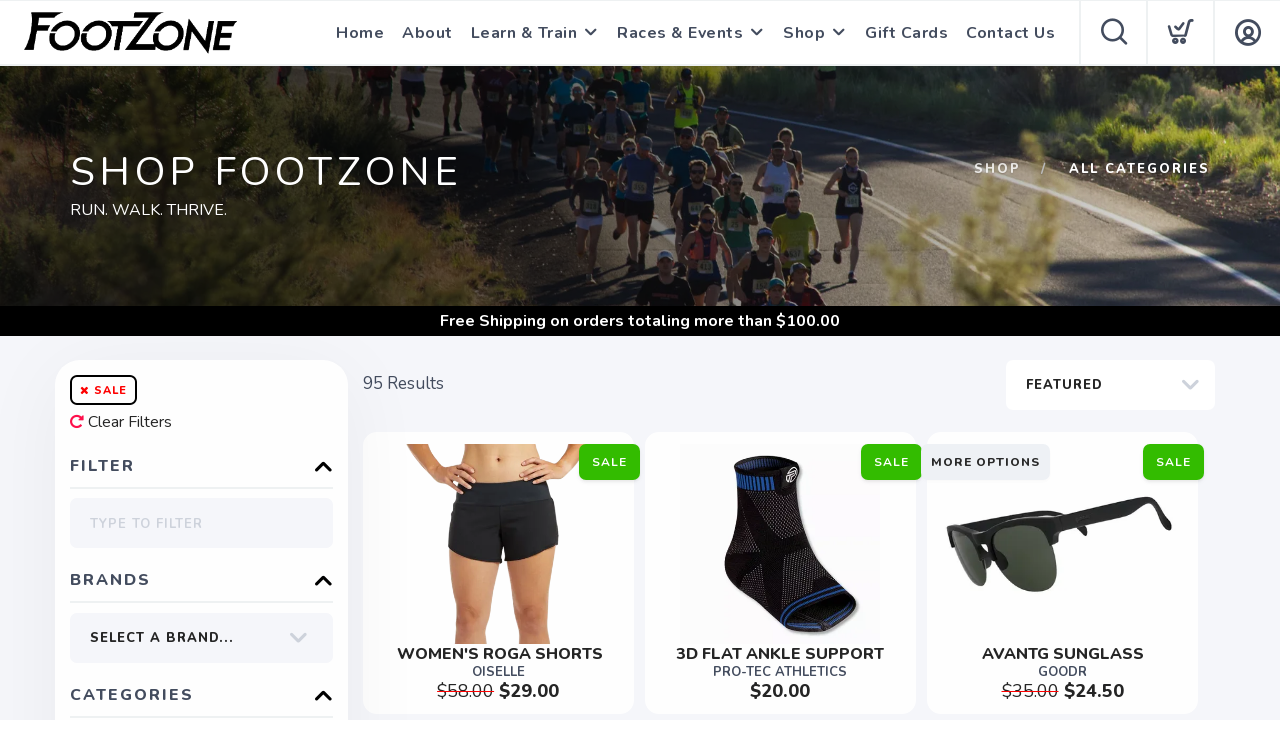

--- FILE ---
content_type: text/html; charset=utf-8
request_url: https://shop.footzonebend.com/category/21786/sale
body_size: 17498
content:
<!DOCTYPE html>
<html lang="en">

<head>
  
  
  <script async src="https://www.googletagmanager.com/gtag/js?id=G-7S01FXEE6H"></script>
<script>
window.dataLayer = window.dataLayer || [];
function gtag() { dataLayer.push(arguments);}
gtag("js", new Date());
gtag("config", "G-7S01FXEE6H");
</script>

  


  <meta charset="utf-8" />
  <title>SALE</title>
  <meta name="viewport" content="width=device-width, initial-scale=1" />
  <meta name="keywords" content="" />
  <meta name="description" content="" />
  <!-- Icons -->
  <meta name="msapplication-TileColor" content="#1bb8de" />
  <meta name="msapplication-TileImage" content="/assets/branding/shop.footzonebend.com/ms-icon-144x144.png" />
  <meta name="theme-color" content="#000000" />
  <meta property="og:title" content="SALE FootZone" />  
  <meta property="og:image" content="https://shop.footzonebend.com/assets/branding/shop.footzonebend.com/logo.png" />
  <meta property="og:description" content="RUN. WALK. THRIVE." />
  <link rel="canonical" href="https://shop.footzonebend.com/category/21786/sale" />
  <link rel="shortcut icon" id="appFavicon" href="/assets/branding/shop.footzonebend.com/favicon.ico" />
  <link rel="apple-touch-icon" id="appFaviconApple57" sizes="57x57" href="/assets/branding/shop.footzonebend.com/apple-icon-57x57.png" />
  <link rel="apple-touch-icon" id="appFaviconApple60" sizes="60x60" href="/assets/branding/shop.footzonebend.com/apple-icon-60x60.png" />
  <link rel="apple-touch-icon" id="appFaviconApple72" sizes="72x72" href="/assets/branding/shop.footzonebend.com/apple-icon-72x72.png" />
  <link rel="apple-touch-icon" id="appFaviconApple76" sizes="76x76" href="/assets/branding/shop.footzonebend.com/apple-icon-76x76.png" />
  <link rel="apple-touch-icon" id="appFaviconApple114" sizes="114x114" href="/assets/branding/shop.footzonebend.com/apple-icon-114x114.png" />
  <link rel="apple-touch-icon" id="appFaviconApple120" sizes="120x120" href="/assets/branding/shop.footzonebend.com/apple-icon-120x120.png" />
  <link rel="apple-touch-icon" id="appFaviconApple144" sizes="144x144" href="/assets/branding/shop.footzonebend.com/apple-icon-144x144.png" />
  <link rel="apple-touch-icon" id="appFaviconApple152" sizes="152x152" href="/assets/branding/shop.footzonebend.com/apple-icon-152x152.png" />
  <link rel="apple-touch-icon" id="appFaviconApple180" sizes="180x180" href="/assets/branding/shop.footzonebend.com/apple-icon-180x180.png" />
  <link rel="icon" type="image/png" id="appFavicon192" sizes="192x192" href="/assets/branding/shop.footzonebend.com/android-icon-192x192.png" />
  <link rel="icon" type="image/png" id="appFavicon32" sizes="32x32" href="/assets/branding/shop.footzonebend.com/favicon-32x32.png" />
  <link rel="icon" type="image/png" id="appFavicon96" sizes="96x96" href="/assets/branding/shop.footzonebend.com/favicon-96x96.png" />
  <link rel="icon" type="image/png" id="appFavicon16" sizes="16x16" href="/assets/branding/shop.footzonebend.com/favicon-16x16.png" />
  <!-- Styles -->
  <link href="/assets/admin/styles/spectrum.css?v=1.0.4" rel="stylesheet" type="text/css" media="all" />
  <link href="/assets/styles/bootstrap.css?v=1.0.4" rel="stylesheet" type="text/css" media="all"/>
  <link href="/assets/styles/themify-icons.css?v=1.0.4" rel="stylesheet" type="text/css" media="all" />
  <link href="/assets/styles/flexslider.css?v=1.0.4" rel="stylesheet" type="text/css" media="all" />
  <link href="/assets/styles/theme.css?v=1.0.4" rel="stylesheet" type="text/css" media="all" />
  <link href="/assets/styles/custom.css?v=1.0.4" rel="stylesheet" type="text/css" media="all" />
  <link href="/assets/styles/runfree.css?v=1.0.4" rel="stylesheet" type="text/css" media="all" />
  <link href="/assets/styles/modal.css?v=1.0.4" rel="stylesheet" type="text/css" />
	<link href="/assets/styles/datetimepicker.css?v=1.0.4" rel="stylesheet" type="text/css" media="all" />
  <link href="/assets/styles/font-awesome.min.css?v=1.0.4" rel="stylesheet" type="text/css" media="all" />
  <link rel="stylesheet" href="/assets/styles/tooltips.css?v=1.0.4" rel="stylesheet" type="text/css" media="all" />
  <link href="/assets/styles/runfreefont.css?v=1.0.4" rel="stylesheet" type="text/css" media="all" />
  <link href="/assets/branding/shop.footzonebend.com/branding.css?v=1.0.4" rel="stylesheet" type="text/css" media="all" />
  <script src="https://ajax.googleapis.com/ajax/libs/jquery/3.7.1/jquery.min.js"></script>
  <link href="/assets/styles/round.css" rel="stylesheet" type="text/css" media="all" />
  <script>
!function(f,b,e,v,n,t,s) {
if(f.fbq)return;n=f.fbq=function(){n.callMethod?n.callMethod.apply(n,arguments):n.queue.push(arguments)};
if(!f._fbq)f._fbq=n;n.push=n;n.loaded=!0;n.version='2.0';n.queue=[];t=b.createElement(e);t.async=!0;
t.src=v;s=b.getElementsByTagName(e)[0];
s.parentNode.insertBefore(t,s)}(window, document,'script','https://connect.facebook.net/en_US/fbevents.js');
fbq('init', '611925553610713');fbq('track', 'PageView');
</script><noscript><img height="1" width="1" style="display:none" src="https://www.facebook.com/tr?id=611925553610713&ev=PageView&noscript=1" /></noscript>
  <style>
    :root {
      --primary: #000000;
      --primaryOpaque: rgba(0,0,0,0.1);
      --secondary: #434c5e;
      --white: #FFF;
      --almostblack: #252525;
      --grey: #eff1f5;
      --red: #ff104b;
      --shadow: 0px 0px 8px 2px rgba(0, 0, 0, 0.08);
      --bigShadow: 0px 12px 23px 0px rgba(0, 0, 0, .1);
      --transition: 0.5s;
      --even: #FCFCFC;
      --siteLogo: url(/assets/branding/shop.footzonebend.com/logo.png);
      --input: #F5F6FA;
      --border: #EEF1F2;
      --inputfocus: #e7ebf1;
      --glass: rgba(250, 250, 250, 0.8);
      --navutility: #f5f8fb;
      --footer: #eff1f5;
      --menu: #434c5e;
      --checkoutgrey: #eff1f5;
      --filterhr: #d2d8e5;
      --thumbloader: linear-gradient(90deg, #eef1f5 0px, #fbfbfd 40px, #eef1f5 80px);
      --disappearing-header: linear-gradient(to bottom, rgba(238, 241, 245, 1) 0%, rgba(238, 241, 245, 0) 100%);
      --disappearing-footer: linear-gradient(to bottom, rgba(238, 241, 245, 0) 0%, rgba(238, 241, 245, 1) 100%);
    }
  </style>
  <script>
    var logoCard = '/assets/branding/shop.footzonebend.com/logo.png';
    var logoUrl = '/';
  </script>
  
  <script>var cdnOn = false;</script>
<script type="text/javascript">var _learnq;</script><script type="text/javascript">window.blueshift = null;</script>
  <!-- End Header Script -->
</head>

<body class="scroll-assist">
  
  
  <!-- Cart Template //-->
  <li id="CartTemplate" class="cartItem template">
    <div class="productImage" style="background-image: url('{{product.url}}')"></div>
    <div class="rel">
      <div class="productName">{{product.name}}</div>
      <div class="productPrice">
        {{product.quantity}} at ${{product.cost}} - {{product.options}}
      </div>
      <div class="remove" data-index="{{index}}"></div>
    </div>
  </li>

  <div class="nav-container">
    <nav>
      <div class="nav-bar">
        <div class="module left">
          <img id="StoreLogo" class="logo logo-dark" alt="FootZone" src="/assets/branding/shop.footzonebend.com/logo.png" />
        </div>
        <div class="module right widget-handle mobile-toggle visible-sm visible-xs">
          <i class="icon-Main-Menu mobilemenu"></i>
        </div>
        <div class="module-group right pt0 pb0">

          <!-- User Pod -->
          <div id="AccountMenu" class="module right widget-handle">
            <ul class="menu">
              <li class="has-dropdown-account" style="border-top: unset;"><i class="icon-Profile"></i>
                <span class="title">My Account</span>
                <ul style="margin-top: -7px; margin-right: -20px;"><li><a href="/login"><i class="icon-Log-In dropdown-icon"></i> Login</a></li><li><a href="/signup"><i class="icon-Signup dropdown-icon"></i> Signup</i></a></li></ul>
              </li>
            </ul>
          </div>

          <!-- Cart Pod -->
          <div id="CartMenuSize" class="module widget-handle cart-widget-handle right ecomtrue">
            <div class="cart max" data-url="/cart">
              <i class="icon-ti-Cart"></i>
              <span id="CartItemCount" class="label number"></span>
              <span class="title">Shopping Cart</span>
            </div>
            <div id="CartMenu" class="function">
              <div class="widget" style="padding: 16px;">
                <h6 class="title">Shopping Cart</h6>
                <hr />
                <ul id="CartInfo" class="cart-overview"></ul>
                <div class="cart-controls mt16">
                  <a class="btn btn-sm btn-filled" href="/cart">View Cart</a>
                  <div class="list-inline pull-right">
                    <span class="cart-total">Total: </span>
                    <span id="CartTotal" class="number"></span>
                  </div>
                </div>
              </div>
            </div>
          </div>

          <!-- Search Pod -->
          <div id="SearchMenu" class="module widget-handle search-widget-handle right ecomtrue">
            <div class="search max">
              <i class="icon-ti-search"></i>
              <span class="title">Search Site</span>
            </div>
            <div class="function">
              <div class="search-form">
                <input type="text" placeholder="Search" class="searchFor" />
                <div id="Suggestions"></div>
              </div>
            </div>
          </div>

          <!-- Menu Pod  -->
          <div id="TheMenu" class="module left">
            <ul id="MainMenu" class="menu"><li><a href="/">Home</a></li><li><a href="/content/about">About</a></li><li class="has-dropdown"><a href="/">Learn & Train</a><ul><li><a href="/content/training-programs">Training Programs</a></li><li><a href="/content/good-form-running">Good Form Running</a></li><li><a href="/content/good-form-walking">Good Form Walking</a></li><li class="has-dropdown"><a href="/content/local-trails">Local Trails</a><ul><li><a href="/content/black-butte-trail">Black Butte Trail</a></li><li><a href="/content/crater-rim-trail-paulina">Crater Rim Trail (Paulina)</a></li><li><a href="/content/green-ridge-trail">Green Ridge Trail</a></li><li><a href="/content/grey-butte">Grey Butte</a></li><li><a href="/content/horse-butte-loop">Horse Butte Loop</a></li><li><a href="/content/lava-butte">Lava Butte</a></li><li><a href="/content/paulina-lakeshore-loop-trail">Paulina Lakeshore Loop Trail</a></li><li><a href="/content/peter-skene-ogden-trail">Peter Skene Ogden Trail</a></li><li><a href="/content/three-fingered-jack-trail">Three Fingered Jack Loop</a></li></ul></li></ul></li><li class="has-dropdown"><a href="/content/bend-classic-mile">Races & Events</a><ul><li class="has-dropdown"><a href="/content/dirty-half">Dirty Half</a><ul><li><a href="/content/dirty-half-faqs">Dirty Half FAQ's</a></li></ul></li><li class="has-dropdown"><a href="/content/mastondon">Mastondon</a><ul><li><a href="/content/maston-faqs">Mastondon FAQ's</a></li></ul></li><li class="has-dropdown"><a href="/content/horse-butte">Horse Butte</a><ul><li><a href="/content/horse-butte-faq">Horse Butte FAQ's</a></li></ul></li><li><a href="/content/bend-classic-mile">Bend Classic Mile</a></li><li><a href="/content/local-races">Local Races</a></li><li><a href="/content/store-events">Store Events</a></li><li><a href="/content/community-runs">Community Runs</a></li></ul></li><li class="has-dropdown"><a href="/shop">Shop</a><ul><li><a href="/category/21769/women-s-footwear">WOMEN'S FOOTWEAR</a></li><li><a href="/category/21771/women-s-apparel">WOMEN'S APPAREL</a></li><li><a href="/category/21768/men-s-footwear">MEN'S FOOTWEAR</a></li><li><a href="/category/21770/men-s-apparel">MEN'S APPAREL</a></li><li><a href="/category/21762/run-dirt-gear">RUN DIRT GEAR</a></li><li><a href="/category/21533/accessories">ACCESSORIES</a></li><li><a href="/category/21786/sale">SALE</a></li></ul></li><li><a href="/giftcard">Gift Cards</a></li><li><a href="/content/contact-us">Contact Us</a></li></ul>
          </div>

        </div>
        <!-- End Modal Group -->

      </div>
    </nav>
  </div>
  <div class="main-container"></div><section class="page-title page-title-4 image-bg overlay hideshopheaders">
  <div class="background-image-holder">
    <img alt="Background Image testing" class="background-image" src="/branding/shop.footzonebend.com/running1.jpg" />
  </div>
  <div class="headeroverlay"></div>
  <div class="container wide">
    <div class="row">
      <div class="col-md-7">
        <h2 class="uppercase mb0 text-shadow">Shop FootZone</h2>
        <p class="lead mb0 text-shadow">RUN. WALK. THRIVE.</p>
      </div>
      <div class="col-md-5 text-right">
        <ol class="breadcrumb breadcrumb-2 text-shadow">
          <li><a href="/">Shop</a></li>
          <li id="CategoryName" class="active"></li>
        </ol>
      </div>
    </div>
  </div>
</section>
<div class="threshold hidden">Free Shipping<span class="freeterms hidden"> on orders totaling more than $<span id="Threshold" class="freeamount"></span></span></div>
<section class="pt24 pt-xs-16 bggrey">
  <div class="container wide mb8">
    <div class="row">
      <div class="col-md-9 col-md-push-3">
        <div id="BrandingImage" class="col-md-12 mb16" style="display: none">
          <div class="row">
            <div class="page-title brandingimage image-bg">
              <img id="BrandImage" alt="Background Image" class="background-image" />
            </div>
          </div>
        </div>

        <div class="row">
          <div class="col-sm-12 mb24 mb-sm-0">
            <div class="row search-page-container pl0 mb-sm-8">
              <div class="paging-container">
                <div class="paging-labels">
                  <div id="PagingTotalsNone" class="col-md-9 col-sm-12 pageTotals"><span class="input-lh">&nbsp;</span></div>
                  <div id="PagingTotals" class="col-md-9 col-sm-12 pageTotals"><span class="input-lh"><span id="SearchTotal">95</span> Results</span></div>
                </div>
                <div id="SortArea" class="col-md-3 col-sm-12 page-select-container widget mb0 pl0 pr0">
                  <div class="category-container visible-sm visible-xs">
                    <i id="SortExpand" class="ti-angle-down toggleright"></i>
                    <div class="title shopfilters">Sort By</div>
                    <hr />
                  </div>
                  <div class="select-option sortby filter-content mb-sm-16">
                    <i class="ti-angle-down"></i>
                    <select id="SortBy">
                      <option selected value="brandName ASC">Sort By...</option>
                      <option value="brandName ASC">Brand</option>
                      <option value="name ASC">Product Name</option>
                      <option value="cost DESC">Highest Price</option>
                      <option value="cost ASC">Lowest Price</option>
                      <option value="isOnSale DESC">On Sale</option>
                      <option value="isFeatured DESC">Featured</option>
                    </select>
                  </div>
                </div>
              </div>
            </div>
          </div>
        </div>

        <div id="ProductList" class="grid three"><div class="product clickable" data-url="/product/2639005/oiselle/womens-roga-shorts">
<span class="salelabel show">SALE</span>
<div class="image" style="background-image: url('/images/380/107_282502_1683226143326.png')"></div><div class="name"> WOMEN'S ROGA SHORTS</div><div class="brand uppercase">Oiselle</div><div class="price"><span class="struck">$58.00</span> $29.00</div><a href="/product/2639005/oiselle/womens-roga-shorts" rel="cononical" aria-label=" WOMEN'S ROGA SHORTS"></a></div><div class="product clickable" data-url="/product/2639301/pro-tec-athletics/3d-flat-ankle-support">
<span class="salelabel show">SALE</span>
<div class="image" style="background-image: url('/images/380/126_359200_1699027780252.webp')"></div><div class="name">3D FLAT ANKLE SUPPORT</div><div class="brand uppercase">Pro-Tec Athletics</div><div class="price">$20.00</div><a href="/product/2639301/pro-tec-athletics/3d-flat-ankle-support" rel="cononical" aria-label="3D FLAT ANKLE SUPPORT"></a></div><div class="product clickable" data-url="/product/4822089/goodr/avantg-sunglass">
<span class="salelabel show">SALE</span>
<span class="morecolors show">MORE OPTIONS</span><div class="image" style="background-image: url('/images/380/126_359201_1748389593794.png')"></div><div class="name">AvantG SUNGLASS</div><div class="brand uppercase">Goodr</div><div class="price"><span class="struck">$35.00</span> $24.50</div><a href="/product/4822089/goodr/avantg-sunglass" rel="cononical" aria-label="AvantG SUNGLASS"></a></div><div class="product clickable" data-url="/product/5348352/balega/blister-resist-mini">
<span class="salelabel show">SALE</span>
<span class="morecolors show">MORE OPTIONS</span><div class="image" style="background-image: url('/images/380/22_389684_1715385364524.png')"></div><div class="name">Blister Resist Mini </div><div class="brand uppercase">Balega</div><div class="price">$22.00</div><a href="/product/5348352/balega/blister-resist-mini" rel="cononical" aria-label="Blister Resist Mini "></a></div><div class="product clickable" data-url="/product/2907738/balega/blister-resist-qtr">
<span class="salelabel show">SALE</span>
<span class="morecolors show">MORE OPTIONS</span><div class="image" style="background-image: url('/images/380/8_327645_1689884705416.png')"></div><div class="name">BLISTER RESIST QTR</div><div class="brand uppercase">Balega</div><div class="price">$21.00</div><a href="/product/2907738/balega/blister-resist-qtr" rel="cononical" aria-label="BLISTER RESIST QTR"></a></div><div class="product clickable" data-url="/product/5337484/oninc/core-run-sock-low-2p">
<span class="salelabel show">SALE</span>
<div class="image" style="background-image: url('/images/380/126_543606_1752783244806.png')"></div><div class="name">Core Run Sock Low 2P</div><div class="brand uppercase">On</div><div class="price">$30.00</div><a href="/product/5337484/oninc/core-run-sock-low-2p" rel="cononical" aria-label="Core Run Sock Low 2P"></a></div><div class="product clickable" data-url="/product/4486199/balega/enduro-crew">
<span class="salelabel show">SALE</span>
<div class="image" style="background-image: url('/images/380/126_359200_1741198944640.jpg')"></div><div class="name">ENDURO CREW</div><div class="brand uppercase">Balega</div><div class="price">$20.00</div><a href="/product/4486199/balega/enduro-crew" rel="cononical" aria-label="ENDURO CREW"></a></div><div class="product clickable" data-url="/product/2639435/balega/enduro-quarter">
<span class="salelabel show">SALE</span>
<span class="morecolors show">MORE OPTIONS</span><div class="image" style="background-image: url('/images/380/21_718_1648405014124.jpg')"></div><div class="name">ENDURO QUARTER</div><div class="brand uppercase">Balega</div><div class="price">$18.00</div><a href="/product/2639435/balega/enduro-quarter" rel="cononical" aria-label="ENDURO QUARTER"></a></div><div class="product clickable" data-url="/product/2900577/garmin/forerunner-165-black">
<span class="salelabel show">SALE</span>
<div class="image" style="background-image: url('/images/380/17_406_1708441158137.png')"></div><div class="name">Forerunner 165 black</div><div class="brand uppercase">Garmin</div><div class="price"><span class="struck">$250.00</span> $200.00</div><a href="/product/2900577/garmin/forerunner-165-black" rel="cononical" aria-label="Forerunner 165 black"></a></div><div class="product clickable" data-url="/product/5013833/garmin/forerunner-570-47mm">
<span class="salelabel show">SALE</span>
<div class="image" style="background-image: url('/images/380/17_406_1747765988471.jpg')"></div><div class="name">Forerunner 570 47mm</div><div class="brand uppercase">Garmin</div><div class="price"><span class="struck">$550.00</span> $450.00</div><a href="/product/5013833/garmin/forerunner-570-47mm" rel="cononical" aria-label="Forerunner 570 47mm"></a></div><div class="product clickable" data-url="/product/4829186/theragun/g4-mini-3-0">
<span class="salelabel show">SALE</span>
<div class="image" style="background-image: url('/images/380/126_359200_1747172210600.png')"></div><div class="name">G4 MINI 3.0</div><div class="brand uppercase">Theragun</div><div class="price"><span class="struck">$220.00</span> $180.00</div><a href="/product/4829186/theragun/g4-mini-3-0" rel="cononical" aria-label="G4 MINI 3.0"></a></div><div class="product clickable" data-url="/product/5314541/goodr/goodr-ampg-sunglass">
<span class="salelabel show">SALE</span>
<div class="image" style="background-image: url('/images/380/126_543606_1750463546009.png')"></div><div class="name">GOODR AMPG SUNGLASS</div><div class="brand uppercase">Goodr</div><div class="price"><span class="struck">$35.00</span> $24.50</div><a href="/product/5314541/goodr/goodr-ampg-sunglass" rel="cononical" aria-label="GOODR AMPG SUNGLASS"></a></div><div class="product clickable" data-url="/product/4827925/goodr/goodr-circle-glasses">
<span class="salelabel show">SALE</span>
<span class="morecolors show">MORE OPTIONS</span><div class="image" style="background-image: url('/images/380/126_359200_1747173069902.png')"></div><div class="name">GOODR CIRCLE GLASSES</div><div class="brand uppercase">Goodr</div><div class="price"><span class="struck">$25.00</span> $17.50</div><a href="/product/4827925/goodr/goodr-circle-glasses" rel="cononical" aria-label="GOODR CIRCLE GLASSES"></a></div><div class="product clickable" data-url="/product/4106903/goodr/goodr-flex-g-glasses">
<span class="salelabel show">SALE</span>
<span class="morecolors show">MORE OPTIONS</span><div class="image" style="background-image: url('/images/380/126_359200_1730842849493.png')"></div><div class="name">GOODR Flex G GLASSES</div><div class="brand uppercase">Goodr</div><div class="price"><span class="struck">$35.00</span> $24.50</div><a href="/product/4106903/goodr/goodr-flex-g-glasses" rel="cononical" aria-label="GOODR Flex G GLASSES"></a></div><div class="product clickable" data-url="/product/5555309/goodr/goodr-glam-g-shades">
<span class="salelabel show">SALE</span>
<span class="morecolors show">MORE OPTIONS</span><div class="image" style="background-image: url('/images/380/126_359200_1757700108362.png')"></div><div class="name">GOODR GLAM G SHADES</div><div class="brand uppercase">Goodr</div><div class="price"><span class="struck">$35.00</span> $24.50</div><a href="/product/5555309/goodr/goodr-glam-g-shades" rel="cononical" aria-label="GOODR GLAM G SHADES"></a></div><div class="product clickable" data-url="/product/5314323/goodr/goodr-mach-sunglass">
<span class="salelabel show">SALE</span>
<span class="morecolors show">MORE OPTIONS</span><div class="image" style="background-image: url('/images/380/126_543606_1750463812357.png')"></div><div class="name">GOODR MACH SUNGLASS</div><div class="brand uppercase">Goodr</div><div class="price"><span class="struck">$35.00</span> $24.50</div><a href="/product/5314323/goodr/goodr-mach-sunglass" rel="cononical" aria-label="GOODR MACH SUNGLASS"></a></div><div class="product clickable" data-url="/product/4822093/goodr/goodr-popg-sunglass">
<span class="salelabel show">SALE</span>
<span class="morecolors show">MORE OPTIONS</span><div class="image" style="background-image: url('/images/380/126_359200_1747173957851.png')"></div><div class="name">GOODR POPG SUNGLASS</div><div class="brand uppercase">Goodr</div><div class="price"><span class="struck">$25.00</span> $17.50</div><a href="/product/4822093/goodr/goodr-popg-sunglass" rel="cononical" aria-label="GOODR POPG SUNGLASS"></a></div><div class="product clickable" data-url="/product/4827738/goodr/goodr-sunglasses">
<span class="salelabel show">SALE</span>
<span class="morecolors show">MORE OPTIONS</span><div class="image" style="background-image: url('/images/380/126_359200_1747175529661.png')"></div><div class="name">GOODR SUNGLASSES</div><div class="brand uppercase">Goodr</div><div class="price"><span class="struck">$25.00</span> $17.50</div><a href="/product/4827738/goodr/goodr-sunglasses" rel="cononical" aria-label="GOODR SUNGLASSES"></a></div><div class="product clickable" data-url="/product/2639425/balega/hidden-comfort">
<span class="salelabel show">SALE</span>
<span class="morecolors show">MORE OPTIONS</span><div class="image" style="background-image: url('/images/380/143_672.png')"></div><div class="name">Hidden Comfort</div><div class="brand uppercase">Balega</div><div class="price">$17.00</div><a href="/product/2639425/balega/hidden-comfort" rel="cononical" aria-label="Hidden Comfort"></a></div><div class="product clickable" data-url="/product/2639562/feetures/light-cushion-no-show">
<span class="salelabel show">SALE</span>
<span class="morecolors show">MORE OPTIONS</span><div class="image" style="background-image: url('/images/380/13688_18843.jpg')"></div><div class="name">Light Cushion No Show</div><div class="brand uppercase">Feetures</div><div class="price">$19.00</div><a href="/product/2639562/feetures/light-cushion-no-show" rel="cononical" aria-label="Light Cushion No Show"></a></div><div class="product clickable" data-url="/product/5413456/feetures/light-cushion-ns">
<span class="salelabel show">SALE</span>
<span class="morecolors show">MORE OPTIONS</span><div class="image" style="background-image: url('/images/380/54_276019_1753124883436.png')"></div><div class="name">Light Cushion NS</div><div class="brand uppercase">Feetures</div><div class="price">$19.00</div><a href="/product/5413456/feetures/light-cushion-ns" rel="cononical" aria-label="Light Cushion NS"></a></div><div class="product clickable" data-url="/product/2639560/feetures/light-cushion-quarter">
<span class="salelabel show">SALE</span>
<div class="image" style="background-image: url('/images/380/95_244621_1686605227511.jpg')"></div><div class="name">Light Cushion Quarter</div><div class="brand uppercase">Feetures</div><div class="price">$19.00</div><a href="/product/2639560/feetures/light-cushion-quarter" rel="cononical" aria-label="Light Cushion Quarter"></a></div><div class="product clickable" data-url="/product/2721251/new-balance/m-md500-v9">
<span class="salelabel show">SALE</span>
<div class="image" style="background-image: url('/images/380/21_718_1700062720178.png')"></div><div class="name">M MD500 v9</div><div class="brand uppercase">New Balance</div><div class="price">$75.00</div><a href="/product/2721251/new-balance/m-md500-v9" rel="cononical" aria-label="M MD500 v9"></a></div><div class="product clickable" data-url="/product/5605759/oninc/mens-5-core-shorts">
<span class="salelabel show">SALE</span>
<div class="image" style="background-image: url('/images/380/5_239975_1752360758453.png')"></div><div class="name">Men's 5" Core Shorts</div><div class="brand uppercase">On</div><div class="price">$60.00</div><a href="/product/5605759/oninc/mens-5-core-shorts" rel="cononical" aria-label="Men's 5" Core Shorts"></a></div><div class="product clickable" data-url="/product/4099207/brooks/mens-adrenaline-gts-24">
<span class="salelabel show">SALE</span>
<span class="morecolors show">MORE OPTIONS</span><div class="image" style="background-image: url('/images/380/36_2430_1728829715139.jpg')"></div><div class="name">Men's Adrenaline GTS 24</div><div class="brand uppercase">Brooks</div><div class="price"><span class="struck">$140.00</span> $110.00</div><a href="/product/4099207/brooks/mens-adrenaline-gts-24" rel="cononical" aria-label="Men's Adrenaline GTS 24"></a></div><div class="product clickable" data-url="/product/2765467/hoka-one-one/mens-bondi-8">
<span class="salelabel show">SALE</span>
<div class="image" style="background-image: url('/images/380/Hoka-1123202-RHD_1.png')"></div><div class="name">Men's BONDI 8</div><div class="brand uppercase">Hoka</div><div class="price"><span class="struck">$165.00</span> $132.00</div><a href="/product/2765467/hoka-one-one/mens-bondi-8" rel="cononical" aria-label="Men's BONDI 8"></a></div><div class="product clickable" data-url="/product/2645363/hoka-one-one/mens-challenger-atr-7">
<span class="salelabel show">SALE</span>
<div class="image" style="background-image: url('/images/380/Hoka-1134497-CFLM_1.png')"></div><div class="name">Men's CHALLENGER ATR 7</div><div class="brand uppercase">Hoka</div><div class="price"><span class="struck">$145.00</span> $116.00</div><a href="/product/2645363/hoka-one-one/mens-challenger-atr-7" rel="cononical" aria-label="Men's CHALLENGER ATR 7"></a></div><div class="product clickable" data-url="/product/2645021/hoka-one-one/mens-clifton-9">
<span class="salelabel show">SALE</span>
<div class="image" style="background-image: url('/images/380/Hoka-1127895-BWHT_1.png')"></div><div class="name">MEN'S CLIFTON 9</div><div class="brand uppercase">Hoka</div><div class="price"><span class="struck">$145.00</span> $116.00</div><a href="/product/2645021/hoka-one-one/mens-clifton-9" rel="cononical" aria-label="MEN'S CLIFTON 9"></a></div><div class="product clickable" data-url="/product/2639388/oninc/mens-cloud-x-3">
<span class="salelabel show">SALE</span>
<span class="morecolors show">MORE OPTIONS</span><div class="image" style="background-image: url('/images/380/41_282529_1694196515927.jpg')"></div><div class="name">Men's Cloud X 3</div><div class="brand uppercase">On</div><div class="price"><span class="struck">$150.00</span> $110.00</div><a href="/product/2639388/oninc/mens-cloud-x-3" rel="cononical" aria-label="Men's Cloud X 3"></a></div><div class="product clickable" data-url="/product/4844956/rabbit/mens-cruisers-5">
<span class="salelabel show">SALE</span>
<div class="image" style="background-image: url('/images/380/126_359200_1747770071027.webp')"></div><div class="name">Men's Cruisers 5"</div><div class="brand uppercase">Rabbit</div><div class="price">$78.00</div><a href="/product/4844956/rabbit/mens-cruisers-5" rel="cononical" aria-label="Men's Cruisers 5""></a></div><div class="product clickable" data-url="/product/4591575/rabbit/mens-fkt-2-0-5">
<span class="salelabel show">SALE</span>
<div class="image" style="background-image: url('/images/380/126_359200_1742413636219.png')"></div><div class="name">Men's FKT 2.0 5"</div><div class="brand uppercase">Rabbit</div><div class="price"><span class="struck">$75.00</span> $37.50</div><a href="/product/4591575/rabbit/mens-fkt-2-0-5" rel="cononical" aria-label="Men's FKT 2.0 5""></a></div><div class="product clickable" data-url="/product/5314553/rabbit/mens-fkt-5">
<span class="salelabel show">SALE</span>
<div class="image" style="background-image: url('/images/380/126_359201_1750721836890.png')"></div><div class="name">Men's FKT 5"</div><div class="brand uppercase">Rabbit</div><div class="price">$75.00</div><a href="/product/5314553/rabbit/mens-fkt-5" rel="cononical" aria-label="Men's FKT 5""></a></div><div class="product clickable" data-url="/product/2639660/new-balance/mens-fresh-foam-880-v13-gtx">
<span class="salelabel show">SALE</span>
<div class="image" style="background-image: url('/images/380/126_359200_1705617306009.webp')"></div><div class="name">MEN'S FRESH FOAM 880 v13 GTX</div><div class="brand uppercase">New Balance</div><div class="price"><span class="struck">$160.00</span> $100.00</div><a href="/product/2639660/new-balance/mens-fresh-foam-880-v13-gtx" rel="cononical" aria-label="MEN'S FRESH FOAM 880 v13 GTX"></a></div><div class="product clickable" data-url="/product/3264276/new-balance/mens-fresh-foam-880-v14">
<span class="salelabel show">SALE</span>
<div class="image" style="background-image: url('/images/380/59_15854_1706220118763.png')"></div><div class="name">Men's Fresh Foam 880 v14</div><div class="brand uppercase">New Balance</div><div class="price"><span class="struck">$140.00</span> $100.00</div><a href="/product/3264276/new-balance/mens-fresh-foam-880-v14" rel="cononical" aria-label="Men's Fresh Foam 880 v14"></a></div><div class="product clickable" data-url="/product/3877658/new-balance/mens-fresh-foam-x-1080v14">
<span class="salelabel show">SALE</span>
<div class="image" style="background-image: url('/images/380/157_406014_1726598885483.jpg')"></div><div class="name">Men's Fresh Foam X 1080v14</div><div class="brand uppercase">New Balance</div><div class="price"><span class="struck">$165.00</span> $130.00</div><a href="/product/3877658/new-balance/mens-fresh-foam-x-1080v14" rel="cononical" aria-label="Men's Fresh Foam X 1080v14"></a></div><div class="product clickable" data-url="/product/2639140/hoka-one-one/mens-gaviota-5">
<span class="salelabel show">SALE</span>
<span class="morecolors show">MORE OPTIONS</span><div class="image" style="background-image: url('/images/380/Hoka-1127929-BWHT_1.png')"></div><div class="name">MEN'S GAVIOTA 5</div><div class="brand uppercase">Hoka</div><div class="price"><span class="struck">$175.00</span> $140.00</div><a href="/product/2639140/hoka-one-one/mens-gaviota-5" rel="cononical" aria-label="MEN'S GAVIOTA 5"></a></div></div>

        <!--end of row-->
        <div class="paging col-sm-9 pl0 pr0"><div class="pages"></div></div>
        <div id="PagingArea" class="pageCount col-sm-3 mt8"><span>Page <span id="SearchCurrentPage">1</span> of <span id="SearchTotalPages">3</span></div>
        
      </div>
      <!--end of nine col-->
      <div id="SearchFilterArea" class="col-md-3 col-md-pull-9 pt-xs-24">
        <div class="mobile-filter-group">
          <div id="PillBoxArea" class="widget mb-sm-16" style="display: none;">
            <ul id="PillBox" class="pillbox"></ul>
            <div id="ClearFilterButton" class="clearfilters" style="display: none;"><i class="fa fa-rotate-right red"></i>
              Clear Filters</div>
          </div>
          <!--end of widget-->
          <div id="FiltersArea">
          <div class="category-container visible-sm visible-xs">
            <i id="FiltersExpand" class="filteropener toggleright"></i>
            <div class="filtertoggletitle shopfilters mb0">Filter & Sort</div>
          </div>
          <div id="FiltersList">

          <div id="SearchArea" class="widget search-widget mb-sm-0 mt-sm-8">
            <div class="category-container">
              <i id="SearchExpand" class="ti-angle-down toggleright"></i>
              <div class="title shopfilters"> Filter</div>
            </div>
            <hr />
            <div class="select-option filter-content mb-sm-16">
              <input id="SearchFor" class="mb0 mb-sm-8 searchFor" type="text" placeholder="Type to Filter" />
            </div>
          </div>
          <!--end of widget-->

          <div id="BrandArea" class="widget">
            <div class="category-container">
                <i id="BrandsExpand" class="ti-angle-down toggleright"></i>
                <div class="title shopfilters"> Brands</div>
            </div>
            <hr />
            <div class="select-option filter-content" style="display:none">
              <i class="ti-angle-down"></i>
              <select id="BrandList" class="filter-content mb-sm-16"></select>
            </div>
          </div>
          <!--end of widget-->

          <div id="CategoryArea" class="widget">
            <div class="category-container">
              <i id="CategoriesExpand" class="ti-angle-down toggleright"></i>
              <div class="title shopfilters">Categories</div>
            </div>
            <hr />
            <ul id="CategoryList" class="link-list filter-content mt-sm-0 mb-sm-16" style="display:none"></ul>
          </div>

          <div id="SizeArea" class="widget" style="display:none">
            <div class="category-container">
              <i id="SizesExpand" class="ti-angle-down toggleright"></i>
              <div class="title shopfilters">Sizes</div>
            </div>
            <hr />
            <ul id="SizeList" class="filter-content  mt-sm-0 mb-sm-16"></ul>
          </div>

          <div id="WidthArea" class="widget bridaloff" style="display:none">
            <div class="category-container">
              <i id="WidthsExpand" class="ti-angle-down toggleright"></i>
              <div class="title shopfilters">Styles</div>
            </div>
            <hr />
            <ul id="WidthList" class="filter-content mt-sm-0 mb-sm-16"></ul>
          </div>

          <div id="ShippingArea" class="widget" style="display:none">
            <div class="category-container">
              <i id="ShippingExpand" class="ti-angle-down toggleright"></i>
              <div class="title shopfilters">Options</div>
            </div>
            <hr />
            <div id="ShippingList" class="filter-content  mt-sm-0 mb-sm-8">
              <div class="input-checkbox" >
                <input id="ShipToMe" type="checkbox" name="agree" />
                <label for="ShipToMe" class="runfreecheck"></label>
                <span class="checkboxlabel">Ship To Me</span>
              </div>
              <div class="input-checkbox" >
                <input id="PickupInStore" type="checkbox" name="agree" />
                <label for="PickupInStore" class="runfreecheck"></label>
                <span class="checkboxlabel">Pickup In-Store</span>
              </div>
              <div class="input-checkbox" >
                <input id="OnSale" type="checkbox" name="agree" />
                <label for="OnSale" class="runfreecheck"></label>
                <span class="checkboxlabel">On Sale Items</span>
              </div>
            </div>
          </div>
        </div>
        </div>
        </div>
        <!--end of widget-->
        <div id="ReturnPolicy" class="widget">
          <div class="category-container">
            <i id="ReturnExpand" class="ti-angle-down toggleright"></i>
          <div class="title">Return Policy</div>
        </div>
          <hr/>
          <p id="miniReturn">We want you to love your purchase at FootZone. To help ensure your happiness, we have a 30 day return policy. If an item is unused, you may exchange it for something new or return it for a refund of your original payment.</p>
        </div>

        <!--end of widget-->
        <div id="PopularArea" class="widget" style="display:none">
          <div class="category-container">
            <i id="PopularExpand" class="ti-angle-down toggleright"></i>
            <div class="title">Featured Items</div>
          </div>
          <hr />
          <div id="PopularList" class="cart-overview"></div>
        </div>
        <!--end of widget-->
      </div>
      <!--end of sidebar-->
    </div>
    <!--end of container row-->
  </div>
  <!--end of container-->
</section>

<!-- Templates -->
<div id="CardLoader" style="display: none;">
  <div class="cardloader" id="loading">
    <div class="thumb-loading"></div>
    <div class="title-loading"></div>
    <div class="brand-loading"></div>
    <div class="loadtext">Loading...</div>
  </div>
  <div class="cardloader" id="loading">
    <div class="thumb-loading"></div>
    <div class="title-loading"></div>
    <div class="brand-loading"></div>
    <div class="loadtext">Loading...</div>
  </div>
  <div class="cardloader" id="loading">
    <div class="thumb-loading"></div>
    <div class="title-loading"></div>
    <div class="brand-loading"></div>
    <div class="loadtext">Loading...</div>
  </div>
  <div class="cardloader" id="loading">
    <div class="thumb-loading"></div>
    <div class="title-loading"></div>
    <div class="brand-loading"></div>
    <div class="loadtext">Loading...</div>
  </div>
  <div class="cardloader" id="loading">
    <div class="thumb-loading"></div>
    <div class="title-loading"></div>
    <div class="brand-loading"></div>
    <div class="loadtext">Loading...</div>
  </div>
  <div class="cardloader" id="loading">
    <div class="thumb-loading"></div>
    <div class="title-loading"></div>
    <div class="brand-loading"></div>
    <div class="loadtext">Loading...</div>
  </div>
  <div class="cardloader" id="loading">
    <div class="thumb-loading"></div>
    <div class="title-loading"></div>
    <div class="brand-loading"></div>
    <div class="loadtext">Loading...</div>
  </div>
  <div class="cardloader" id="loading">
    <div class="thumb-loading"></div>
    <div class="title-loading"></div>
    <div class="brand-loading"></div>
    <div class="loadtext">Loading...</div>
  </div>
  <div class="cardloader" id="loading">
    <div class="thumb-loading"></div>
    <div class="title-loading"></div>
    <div class="brand-loading"></div>
    <div class="loadtext">Loading...</div>
  </div>
</div>

<style>
  @keyframes fadeInUp {
  from {
    opacity: 0;
    transform: translateY(60px);
  }
  to {
    opacity: 1;
    transform: translateY(0);
  }
}

.product {
opacity: 0;
  animation: fadeInUp 0.7s cubic-bezier(0.22, 0.61, 0.36, 1) forwards;
  animation-delay: calc(0.05s * var(--i));
}

#SearchFilterArea {
  opacity: 0;
  animation: fadeInUp 0.9s cubic-bezier(0.22, 0.61, 0.36, 1) forwards;
}
</style>

<!-- Repeater Templates -->
<div id="RowTemplate" class="product template clickable" style="display:none">
  <span class="salelabel{{onsale}}">SALE</span>
  <span class="morecolors{{morecolors}}">MORE OPTIONS</span>
  <div class="image" style="background-image: url('{{product.url}}')"></div>
  <div class="name">{{product.name}}</div>
  <div class="brand uppercase">{{product.brandName}}</div>
  <div class="price">{{product.price}}</div>
  <a href="{{url}}" rel="cononical" aria-label="{{product.name}}"></a>
</div> 

<div id="PopularTemplate" class="template popular grid split clicker featured" style="display:none">
  <div class="image mini" style="background-image: url('{{product.url}}')"></div>
  <div class="description">
    <span class="name">{{product.name}}</span>
    <span class="price">${{product.price}}</span>
    <a href="{{url}}"></a>
  </div>
</div>

<script>
// Apply stagger animation to products dynamically
document.addEventListener('DOMContentLoaded', function() {
  document.querySelectorAll('.product').forEach((el, i) => el.style.setProperty('--i', i + 1));
});
</script>

<script language="javascript" type="text/javascript">
  var threshold = Number('100');
  var flatRate = Number('10');
  var shipType = 'flat';
  var inStoreAllowed = 'true';
  var defaultSort = 'isFeatured DESC';
  var brandImage = '';
  var proSizes = '5,5.5,6,6.5,7,7.5,8,8.5,9,9.5,10,10.5,11,11.5,12,12.5,13,14,15,16';
  var proWidths = '2A,B,D,2E,4E';
  var forcing = false;

  var page = {
    category: null,
    lastSearch: "",
    categories: [],
    brands: [],
    products: [],
    popular: [],
    brandsCalled: false,
    doAfterCatLoad: false,
    doAfterBrandLoad: false,
    parentSelected: -1,
    isInitial: true,
    forceBrand: "",
    forceBrandId: -1,
    forceCategory: "",
    terms: {
      instore: 0,
      shipable: 0,
      brand: {
        label: "",
        id: -1
      },
      categories: {
        label: "",
        id: -1
      },
      filters: [],  
      filter: "",
      sizes: [],
      widths: []
    },
    init: function () {
      console.log("Inited");
        $("#PagingTotalsNone").hide();
      if (document.referrer) {
        var url = document.referrer; 
        var ref = url.match(/:\/\/(.[^/]+)/)[1];
        if (ref!=window.location.hostname) {
          page.terms = { brand: { label: "", id: -1 }, categories: { label: "", id: -1 }, filter: "", filters: [], sizes: [], widths: [], page: 1 };
          context.set("storeTerms", page.terms);
        }
      } else {
        //page.terms = { brand: { label: "", id: -1 }, categories: { label: "", id: -1 }, filter: "", filters: [], sizes: [], widths: [] };
        //context.set("storeTerms", page.terms);
      }
      if (window.location.pathname.length>1) {
        var parts = window.location.pathname.substr(1).split('/');
        if (parts[0]=="brand") {
          forcing = true;
          if (isNaN(parts[1])) page.forceBrand = parts[1].split('%20').join(' ');
          else page.forceBrandId = Number(parts[1]);
        }
        if (parts[0]=="category") {
          forcing = true;
          if (isNaN(parts[1])) page.forceCategory = parts[parts.length-1].split('%20').join(' ');
          else page.forceCategoryId = Number(parts[1]);
        }
      } 
      products.searchId = ""; //moment().unix();
      products.filter.grouped = true;
      if (defaultSort && defaultSort !== '') { 
        var sortBy = defaultSort.split(" ");
        if (sortBy.length == 2) {
          products.filter.sort = sortBy[0];
          products.filter.sortType = sortBy[1];
        }
        $('#SortBy').val(defaultSort);
      } else {
        products.filter.sort = "brandName, name";
      }
      page.events();
      brand.filter.size = 1000;
      var lastFilter = context.get("storeTerms");
      if (lastFilter&&!forcing&&((lastFilter.filters&&lastFilter.filters.length>0) || lastFilter.categories.id>-1 || lastFilter.brand.id>-1)) {
        page.terms = lastFilter;
        page.isInitial = false;
      }
      if (inStoreAllowed) $("#ShippingArea").show();
      //if (context.isDirty("sizes")) 
      // products.getSizes();
      //if (context.isDirty("widths")) 
      // products.getWidths();
      if (location.hash.length > 0) {
        console.log("InitHash");
        page.hashChanged();
        console.log("HashInited");
      } else {
        //if (page.forceBrand==""&&page.forceCategory=="") page.pills();
      }
      if (shipType == 'flat' && flatRate <= 0) {
        $(".threshold").removeClass("hidden");
      } else {
        if (threshold != null && threshold >= 0) {
          $(".threshold").removeClass("hidden");
          if (threshold > 0) {
            $(".freeterms").removeClass("hidden");
            $("#Threshold").html(threshold.toFixed(2));
          }
        }
      }
      products.popular();
      page.resizeFilters();

      let totalPages = Number($("#SearchTotalPages").html());
      let paging = "";
      for (var i=1; i<=totalPages && i<=10; i++) {
        paging += '<div class="page'+((i==1)?" current":"")+'" data-page="'+i+'">'+i+'</div>';
      }
      $(".pages").html(paging);
      $(".page").click(page.page);
      if (brandImage && brandImage.trim()!='' && brandImage.indexOf("NoImage.svg") == -1) {
        $("#BrandImage").prop("src", brandImage);
        $("#BrandingImage").show();
      }
      if (totalPages<1) $("#PagingArea").hide();
      page.sizesLoaded(proSizes.split(',')); 
      page.widthsLoaded(proWidths.split(','));
    },
    resizeFilters: function() {
      const width = $(window).width();
      if (width < 992 && !page.mobile) {
        page.mobile = true;
        $(".mobile-filter-group").detach().insertBefore('#ProductList');
        $(".paging-labels").detach().insertBefore('#ProductList');
        $(".page-select-container").detach().insertAfter('#SearchArea');
        $(".mobile-filter-group .widget").addClass('min-view-area');
        page.toggleFilters({}, true);
      } else if (width >= 992 && page.mobile) {
        page.mobile = false;
        $(".mobile-filter-group").detach().insertBefore('#ReturnPolicy');
        $(".search-widget").detach().insertBefore('#PillBoxArea');
        $(".paging-labels").detach().insertBefore('.page-select-container');
        $(".search-widget").removeClass('min-view');
        $(".paging-container").removeClass('min-view');
        $(".search-page-container").removeClass('min-view');
        $(".mobile-filter-group .widget").removeClass('min-view-area');
      }
    },
    events: function () {
      context.addListener("categories", page.categoriesLoaded);
      context.addListener("brands", page.brandsLoaded);
      context.addListener("popular", page.popularLoaded);
      // context.addListener("products"+products.searchId, page.productsLoaded);
      context.addListener("sizes", page.sizesLoaded);
      context.addListener("widths", page.widthsLoaded);
      $('#FiltersExpand').click(page.toggleFilters);
      $('#PillBoxExpand').click(page.togglePills);
      $('#CategoriesExpand').click(page.toggleCategories);
      $('#SearchExpand').click(page.toggleSearch);
      $('#SortExpand').click(page.toggleSort);
	    $('#BrandsExpand').click(page.toggleBrands);
      $('#SizesExpand').click(page.toggleSizes);
      $('#WidthsExpand').click(page.toggleWidths);
      $('#ShippingExpand').click(page.togglePickup);
      $('#ReturnExpand').click(page.toggleReturn);
      $('#PopularExpand').click(page.togglePopular);
      $(".checker").click(function(e) {
        if ($(e.currentTarget).hasClass("selected")) $(e.currentTarget).removeClass("selected");
        else $(e.currentTarget).addClass("selected");
      });
      $("#SearchFor").keypress(page.search);
      $("#ClearFilterButton").click(page.clear);
      $("#SortBy").change(page.sort);
      $("#PickupInStore").change(page.pills);
      $("#OnSale").change(page.pills);
      $("#ShipToMe").change(page.pills);
      $(window).bind("hashchange", page.hashChanged);

      $(window).resize(function(event) {
        page.resizeFilters(); 
      });
      $("nav").find("a").click((e) => {
        page.terms = { brand: { label: "", id: -1 }, categories: { label: "", id: -1 }, filter: "", filters: [], sizes: [], widths: [], page: 1 };
        context.set("storeTerms", page.terms);
      });
    }, 
    sizesInList: [],
    sizesLoaded: function(data) {
      page.sizesInList = [];
      try { 
        var html = '';
        data.sort((a, b) => (Number(a) > Number(b)) ? 1 : -1)
        if (data.length>0) {
          for (var i=0; i<data.length; i++) {
            if (isNaN(data[i])) html += '<li class="searchItem sizeSearch'+((page.terms.sizes.includes(data[i]))?" selected":"")+'" data-size="'+data[i]+'">'+data[i]+'</li>'; 
            else {
              var numberVal = Number(data[i]);
              if (!page.sizesInList.includes(numberVal)) {
                page.sizesInList.push(numberVal);
                html += '<li class="searchItem sizeSearch'+((page.terms.sizes.includes(data[i].toString()))?" selected":"")+'" data-size="'+data[i].split('.0').join('')+'">'+Number(data[i]).toFixed(1).split('.0').join('')+'</li>';
              }
            }
              if (page.terms.sizes.includes(data[i].toString())) {
              if (!products.filter.sizes) products.filter.sizes = [];
              products.filter.sizes.push(data[i].toString());
            }
          }
          $("#SizeList").html(html); 
          $("#SizeArea").show();
          $(".sizeSearch").click(function(e) {
            if ($(e.currentTarget).hasClass("selected")) $(e.currentTarget).removeClass("selected");
            else $(e.currentTarget).addClass("selected");
            products.filter.sizes = [];
            $(".sizeSearch.selected").each(function(i,e) {
              context.set("mySize", $(e).data("size")); 
              products.filter.sizes.push($(e).data("size").toString());
            });
            page.terms.sizes = products.filter.sizes; 
            page.pillsChanged();
          });
        }
      } catch (e) {}
      // products.getWidths();
    },
    toggleFilters: function(data, close) {
      if ($('#FiltersList').is(":visible") || close) {
        $('#FiltersArea').addClass('closed');
        $('#FiltersExpand').addClass('closed');
        $('#FiltersList').hide();
        $('#FiltersArea .select-option .ti-angle-down').hide();
      } else {
		    $('#FiltersArea').removeClass('closed')
        $('#FiltersExpand').removeClass('closed');
        $('#FiltersList').show();
        $('#FiltersArea .select-option .ti-angle-down').show();
      }
    },
    toggleSearch: function(data, close) {
      if ($('#SearchFor').is(":visible") || close) {
        $('#SearchArea').addClass('closed');
        $('#SearchExpand').addClass('closed');
        $('#SearchFor').hide();
        $('#SearchArea .select-option .ti-angle-down').hide();
      } else {
        $('#SearchArea').removeClass('closed');
        $('#SearchExpand').removeClass('closed');
        $('#SearchFor').show();
        $('#SearchArea .select-option .ti-angle-down').show();
      }
    },
    toggleSort: function(data, close) {
      if ($('#SortBy').is(":visible") || close) {
        $('#SortArea').addClass('closed');
        $('#SortExpand').addClass('closed');
        $('#SortBy').hide();
        $('#SortArea .select-option .ti-angle-down').hide();
      } else {
        $('#SortArea').removeClass('closed');
        $('#SortExpand').removeClass('closed');
        $('#SortBy').show();
        $('#SortArea .select-option .ti-angle-down').show();
      }
    },
     toggleBrands: function(data, close) {
      if ($('#BrandList').is(":visible") || close) {
        $('#BrandArea').addClass('closed');
        $('#BrandsExpand').addClass('closed');
        $('#BrandList').hide();
        $('#BrandArea .select-option .ti-angle-down').hide();
      } else {
        $('#BrandArea').removeClass('closed');
        $('#BrandsExpand').removeClass('closed');
        $('#BrandList').show();
        $('#BrandArea .select-option .ti-angle-down').show();
      }
    },
    toggleCategories: function(data, close) {
      if ($('#CategoryList').is(":visible") || close) {
        $('#CategoryArea').addClass('closed');
        $('#CategoriesExpand').addClass('closed');
        $('#CategoryList').hide();
      } else {
        $('#CategoryArea').removeClass('closed')
        $('#CategoriesExpand').removeClass('closed');
        $('#CategoryList').show();
      }
    },
    toggleSizes: function(data, close) {
      if ($('#SizeList').is(":visible") || close) {
        $('#SizeArea').addClass('closed');
        $('#SizesExpand').addClass('closed');
        $('#SizeList').hide();
      } else {
		    $('#SizeArea').removeClass('closed')
        $('#SizesExpand').removeClass('closed');
        $('#SizeList').show();
      }
    },
    toggleWidths: function(data, close) {
      if ($('#WidthList').is(":visible") || close) {
        $('#WidthArea').addClass('closed');
        $('#WidthsExpand').addClass('closed');
        $('#WidthList').hide();
      } else {
        $('#WidthArea').removeClass('closed');
        $('#WidthsExpand').removeClass('closed');
        $('#WidthList').show();
      }
    },
    togglePickup: function(data, close) {
      if ($('#ShippingList').is(":visible") || close) {
        $('#ShippingArea').addClass('closed');
        $('#ShippingExpand').addClass('closed');
        $('#ShippingList').hide();
      } else {
        $('#ShippingArea').removeClass('closed');
        $('#ShippingExpand').removeClass('closed');
        $('#ShippingList').show();
      }
    },
    toggleReturn: function(data, close) {
      if ($('#miniReturn').is(":visible") || close) {
        $('#ReturnPolicy').addClass('closed');
        $('#ReturnExpand').addClass('closed');
        $('#miniReturn').hide();
      } else {
        $('#ReturnPolicy').removeClass('closed');
        $('#ReturnExpand').removeClass('closed');
        $('#miniReturn').show();
      }
    },
    togglePopular: function(data, close) {
      if ($('#PopularList').is(":visible") || close) {
        $('#PopularArea').addClass('closed');
        $('#PopularExpand').addClass('closed');
        $('#PopularList').hide();
      } else {
        $('#PopularArea').removeClass('closed');
        $('#PopularExpand').removeClass('closed');
        $('#PopularList').show();
      }
    },
    widthsLoaded: function(data) {
      var html = '';
      if (data.length>0) {
        for (var i=0; i<data.length; i++) {
          html += '<li class="searchItem widthSearch'+((page.terms.widths.includes(data[i].toString()))?" selected":"")+'">'+data[i]+'</li>';
          if (page.terms.widths.includes(data[i].toString())) {
            if (!products.filter.widths) products.filter.widths = [];
            products.filter.widths.push(data[i].toString());
          }
        }
        $("#WidthList").html(html);
        $("#WidthArea").show();
        $(".widthSearch").click(function(e) {
          if ($(e.currentTarget).hasClass("selected")) $(e.currentTarget).removeClass("selected");
          else $(e.currentTarget).addClass("selected");
          products.filter.widths = [];
          $(".widthSearch.selected").each(function(i,e) {
            products.filter.widths.push($(e).text());
          }); 
          page.terms.widths = products.filter.widths;
          page.pillsChanged();
        });
      }
      if (!page.brandsCalled) {
        page.brandsCalled = true;
        //if (context.isDirty("brands")) 
        brand.get();
      } 
    },
    hashChanged: function () {
      console.log("Hashed");
      var filters = location.hash.split("#").join("").split("&");
      if (filters) {
        console.log(filters);
        for (var i = 0; i < filters.length; i++) {
          var items = filters[i].split("=");
          if (items.length == 2) {
            if (items[0] == "brand") {
              page.terms.brand.id = items[1];
              if (page.brands.length > 0) {
                var details = brand.details(page.terms.brand.id);
                page.addSearch(details.name, page.terms.brand.id, "brand");
              } else {
                page.doAfterBrandLoad = true;
              }
            } 
            if (items[0] == "category") {
              page.terms.categories.id = items[1];
              if (page.categories.length > 0) {
                var details = category.details(page.terms.categories.id);
                var label = details.name;
                if (details.label && details.label.trim().length>0) label = details.label;
                page.addSearch(label, page.terms.categories.id, "category");
              } else {
                page.doAfterCatLoad = true;
              }
            }
            if (items[0] == "search") {
                page.doAfterCatLoad = true;
                page.doAfterBrandLoad = true;
                if (page.categories.length>0) page.addSearch(items[1].trim().split('%20').join(' '), null, "filter");
                if (page.brands.length>0) page.addSearch(items[1].trim().split('%20').join(' '), null, "filter");
            }
          }
        }
      } 
      page.pills();
      page.pillsChanged();
    }, 
    brandsLoaded: function (e) {
      page.brands = e;
      $("#BrandList").html("");
      $("#BrandList").append('<option value="-1" selected>Select a Brand...</option>');
      if (page.brands.length > 0) {
        for (var i = 0; i < page.brands.length; i++) { 
          if (page.forceBrandId>0) { 
            if (page.forceBrandId==page.brands[i].brandId) { 
              page.terms.brand.label = page.brands[i].name;
              page.terms.brand.id = page.brands[i].brandId;              
            }
          } else {
            if (page.forceBrand!=""&&(page.brands[i].name.toLowerCase()==page.forceBrand.toLowerCase()||page.brands[i].name.split(' ').join('').toLowerCase()==page.forceBrand.split(' ').join('').toLowerCase())) {
              page.terms.brand.label = page.brands[i].name;
              page.terms.brand.id = page.brands[i].brandId; 
            }
          }
          $("#BrandList").append('<option value="' + page.brands[i].brandId + '">' + page.brands[i].name + "</option>");
        }
        $("#BrandArea .select-option").show();
      } else $("#BrandArea .select-option").hide();
      if (page.terms.brand.id>0) $("#BrandList").val(page.terms.brand.id);
      $("#BrandList").change(page.pillBrand);
      if (page.doAfterBrandLoad) page.hashChanged();
      else {
        if (page.forceBrand!=""&&page.forceBrandId>0) page.pills();
        else {
          if (page.forceCategory!=""||page.forceCategoryId>0) { 
            // Ignore test for double query
          } else {
            console.log("Not Forxed");
            page.pills();
          }
        }
      }
    },
    addPill: function (id, name, type) {
      page.addSearch(name, id, type);
    },
    pillCategory: function (e) {
      var id = $(e.currentTarget).data("id");
      var details = category.details(id);
      if (details.parentId==-1) {
        page.parentSelected = details.categoryId;
        $(".subCat").hide();
        $(".subCat"+page.parentSelected).show();
      }
      var label = details.name;
      if (details.label && details.label.trim().length>0) label = details.label.trim();
      page.addPill(id, label, "category");
    },
    pillBrand: function (e) {
      var id = $(e.currentTarget).val();
      var details = brand.details(id);
      if (id > 0) {
        page.addPill(id, details.name, "brand");
      }
      $("#BrandList").val("-1");
    },
    search: function (e) {
      if (e.keyCode == 13) {
        page.addSearch($("#SearchFor").val().trim().toString(), null, "filter");
        $("#SearchFor").val("");
      } 
    },
    sort: function (e) {
      var sortBy = $("#SortBy").val().split(" ");
      if (sortBy.length == 2) {
        products.filter.page = 1;
        if (page.terms.page) page.terms.page = 1;
        products.filter.sort = sortBy[0];
        products.filter.sortType = sortBy[1];
      }
      page.pillsChanged();
    },
    pillsChanged: () => {
      if (!page.isInitial) {
        // $("html, body").animate({ scrollTop: "300px" });
        $(".paging").hide();
        $(".pages").html("");
        $("#BrandingImage").hide();
        $("#ProductList").html($("#CardLoader").html());
        $("#SearchFilterArea").addClass("disabled");
      } else {
        if (window.location.hash.indexOf("c")>=0) {
          page.forceCategoryId = -1;
          page.forceCategory = '';
          page.forceBrandId = -1;
          page.forceBrand = '';
        }
      }

      products.filter.brand = -1;
      products.filter.category = -1;
      products.filter.search = "";
      products.filter.instore = $("#PickupInStore").is(":checked");
      products.filter.onsale = $("#OnSale").is(":checked");
      products.filter.shipable = $("#ShipToMe").is(":checked");

      if (!products.filter.sizes) products.filter.sizes = [];
      if (!products.filter.widths) products.filter.widths = [];
      if (page.forceCategoryId) products.filter.category = page.forceCategoryId;

      $(".pill").each(function (i, e) {
        var id = $(e).data("id");
        var type = $(e).data("type");
        if (type == "brand") products.filter.brand = id;
        if (type == "category") products.filter.category = id;
        if (type == "filter") {
          products.filter.search += ((products.filter.search.length > 0) ? "+" : "") + id;
        }
      });

      $(".pill").off("click", page.removeSearch);
      $(".pill").on("click", page.removeSearch);

      if ($("#PillBox").html().length>0 || products.filter.sizes.length>0 || products.filter.widths.length>0) {
        if (!page.filtersClosed) {
          $("#ClearFilterButton").show();
          $("#PillBoxArea").show();
        }
      } else {
        $("#ClearFilterButton").hide();
        $("#PillBoxArea").hide();
      }
      context.set("storeTerms", page.terms);
      try {
        if (products.filter.search.length>0) fbq('track', 'Search', {search_string: products.filter.search}); 
      } catch (e) {}
      if (!page.isInitial) {
        if (page.terms.page != null) products.filter.page = page.terms.page;
		    service.call("products", products.filter, page.productsLoaded);
      } else {
        page.isInitial = false;
      }
    },
    updateHash: function() {
      window.location.hash = "c=1";
    },
    clear: function () {
      page.updateHash();
      $("#PillBox").html("");
      $(".searchItem").removeClass("selected");
      products.filter.sizes = [];
      products.filter.widths = [];     
      page.forceCategoryId = -1; 
      page.terms = { brand: { label: "", id: -1 }, categories: { label: "", id: -1 }, filter: "", filters: [], sizes: [], widths: [] };
      context.set("storeTerms", page.terms);
      window.location = "/shop";
      // page.pillsChanged();
    },
    removeSearch: function (e) {
      // page.updateHash();
      var id = $(e.currentTarget).data("id");
      var type = $(e.currentTarget).data("type");
      if (type == "brand") {
        page.terms.brand = { label: "", id: -1 };
        $("#BrandList").val("-1");
      } else if (type == "category") {
        page.terms.categories = { label: "", id: -1 };
        $("#BrandList").val("-1"); 
      } else {
        var index = page.terms.filters.indexOf(id.toString());
        if (index !== -1) page.terms.filters.splice(index, 1);
      }
      $(e.currentTarget).remove();
      page.pillsChanged();
    },
    pills: function () {
      console.log("Pilled");
      products.filter.page = 1;
      products.filter.size = 36;
      var html = "";
      if (page.terms.brand.id != -1) {
        html += '<div class="btn btn-sm pill" data-id="' + page.terms.brand.id + '" data-type="brand"><i class="fa fa-close"></i> ' + page.terms.brand.label + '</div>';
      }
      if (page.terms.categories.id != -1) {
        html += '<div class="btn btn-sm pill" data-id="' + page.terms.categories.id + '" data-type="category"><i class="fa fa-close"></i> ' + page.terms.categories.label + '</div>';
        $(".subCat"+page.terms.categories.id).show();
      }
      if (page.terms.filters && page.terms.filters.length > 0) {
        for (var i = 0; i < page.terms.filters.length; i++) {
          var term = page.terms.filters[i];
          if (term.toLowerCase()!=page.terms.brand.label.toLowerCase() && term.toLowerCase()!=page.terms.categories.label.toLowerCase()) {
            html += '<div class="btn btn-sm pill" data-id="' + page.terms.filters[i].split('"').join('') + '" data-type="filter"><i class="fa fa-close"></i> ' + term + '</div>';
          }
        }
      }
      $("#PillBox").html(html);
      page.pillsChanged();
    },
    addSearch: function (label, id, from) {
      page.lastSearch = label;
      let doSearch = true;
      if (from == "filter") {
        products.searchView(label);
        if (!page.findBrand(label)) {
          page.findCategory(label);
        }
      } else if (from == "brand") {
        page.terms.brand = {
          label: label,
          id: id
        }
        if (page.forceBrandId !=null && page.forceBrandId!=-1 && id!=page.forceBrandId) {
          doSearch = false;
          var url = label.trim().toLowerCase().replace(/\W/g, '-');     
          while (url.indexOf("--")>=0) url = url.split('--').join('-'); 
          window.location = "/brand/"+id+"/"+url;
        }
      } else if (from == "category") {
        page.terms.categories = {
          label: label,
          id: id
        }
        if (page.forceCategoryId!=null && page.forceCategoryId!=-1 && id!=page.forceCategoryId) {
          doSearch = false;
          var url = label.trim().toLowerCase().replace(/\W/g, '-');     
          while (url.indexOf("--")>=0) url = url.split('--').join('-'); 
          window.location = "/category/"+id+"/"+url;
        }
      }
      if (doSearch) {
        page.terms.page = 1;
        console.log("Add Search");
        page.pills();
      }
    },
    findCategory: function(searchFor) {
      var found = false;
      searchFor = searchFor.trim().toLowerCase();
      if (!page.terms.filters) page.terms.filters = [];
      if (searchFor.length>0) {
        for (var i = 0; i < page.categories.length; i++) {

          if (page.categories[i].name.toLowerCase()==searchFor || page.categories[i].label.toLowerCase()==searchFor) {
            page.terms.categories.label = page.categories[i].label;
            page.terms.categories.id = page.categories[i].categoryId;  
            found = true;
            break; 
          }
        } 
      }
      if (!found) {
        if (searchFor.length > 0 && !page.IsInArray(searchFor, page.terms.filters)) {
          page.terms.filters[page.terms.filters.length] = searchFor;
        }
      }
      return found;
    },
    IsInArray: function(str, arr) {
      str = str.trim().toLowerCase();
      for (var i=0; i<arr.length; i++) {
        let item = arr[i].trim().toLowerCase();
        if (item==str) return true;
      }
      return false;
    },
    findBrand: function (searchFor) {
      var found = false;
      searchFor = searchFor.trim().toLowerCase();
      if (!page.terms.filters) page.terms.filters = [];
      for (var i = 0; i < page.brands.length; i++) {
        if (page.brands[i].name.toLowerCase()==searchFor) {
          page.terms.brand = {
            label: page.brands[i].name,
            id: page.brands[i].brandId
          }
          found = true;
          break;
        }
      }
      return found;
    },
    sameString: function (s1, s2) {
      var samAs = '';
      for (var i = 0; i < s1.length; i++) {
        if (s2.length > i) {
          if (s1[i] == s2[i]) samAs += s1[i];
          else return samAs;
        }
      }
      return samAs;
    },
    productsLoaded: function (e) {
      $("#SearchFilterArea").removeClass("disabled");
      $("#BrandingImage").hide();
      $("#ProductList").html("");
      page.products = e.data;
			products.data = e.data;
			products.total = e.total;
      //page.products = context.get("products"+products.searchId);
      page.category = category.details(products.filter.category);
      if (page.category != null) {
        let categoryLabel = page.category.name;
        if (page.category.label) categoryLabel = page.category.label;
        $("#CategoryName").html(categoryLabel);
      }
      else $("#CategoryName").html("All Categories"); 
      console.log(page.products.length, "products");
      if (page.products.length > 0) {
        let productIds = [];
        for (var i = 0; i < page.products.length; i++) {
          var element = $("#RowTemplate").clone();
          element.css("display", "inline");
          element.attr("id", "Product" + i);

          var brandLabel = page.products[i].brandName;
          if (page.products[i].label&&page.products[i].label.length>0) brandLabel = page.products[i].label;
          
          var url = "/product/" + page.products[i].productId + "/" + page.products[i].name.trim().toLowerCase().replace(/\W/g, '-');
          url = "/product/" + page.products[i].productId + "/" + brandLabel.trim().toLowerCase().replace(/\W/g, '-') + "/" + page.products[i].name.trim().toLowerCase().split('\'').join('').replace(/\W/g, '-');

          element.attr("data-url", url);
          element.html(element.html().split("{{product.url}}").join(products.getSize(380, page.products[i].url))); 
          var onsale = "";
          var morecolors = "";
          if (page.products[i].isOnSale) onsale = " show";
          if (page.products[i].totalColors > 1) morecolors = " show"; 
          element.html(element.html().split("{{onsale}}").join(onsale));
          element.html(element.html().split("{{url}}").join(url));
          element.html(element.html().split("{{morecolors}}").join(morecolors));
          element.html(element.html().split("{{product.productId}}").join(page.products[i].productId));
          element.html(element.html().split("{{product.brandName}}").join(brandLabel));
          element.html(element.html().split("{{product.name}}").join(page.products[i].name));

          if (page.products[i].markdown!=null && page.products[i].markdown>0 && page.products[i].isAuto) {
            page.products[i].realcost = page.products[i].cost;
            page.products[i].cost = page.products[i].markdown;
          }
          if (page.products[i].isOnSale) {
            var retail = page.products[i].retail;
            if (retail > page.products[i].cost) {
              var htmlString = '<span class="struck">$' + retail.toFixed(2) + '</span> $' + page.products[i].cost.toFixed(2);
              element.html(element.html().split("{{product.price}}").join(htmlString));
            } else {
              element.html(element.html().split("{{product.price}}").join("$" + page.products[i].cost.toFixed(2)));
            }
          } else {
            element.html(element.html().split("{{product.price}}").join("$" + page.products[i].cost.toFixed(2)));
          }
          $("#ProductList").append(element);
          productIds.push(page.products[i].sku);
        }
        $("#PagingTotals").show(); 
        $("#PagingTotalsNone").hide();
        page.pageLoaded();
        if (!isNaN(products.filter.brand) && Number(products.filter.brand) > 0) {
          var brandData = brand.details(products.filter.brand);
          if (brandData.image && brandData.image.indexOf("NoImage.svg") == -1) {
            $("#BrandImage").prop("src", brandData.image);
            $("#BrandingImage").show();
          }
        } 
        if (page.lastSearch && page.lastSearch.trim().length>0) {
          if (window.blueshift!=null) {
            blueshift.track("search", {
              keywords: page.lastSearch, 
              product_ids: productIds
            });
          }
        }
      } else {
        $("#PagingArea").hide();
        $("#PagingTotals").hide();
        $("#PagingTotalsNone").show();
        
        $("#ProductList").html(
          "<style>#ProductList.grid.three {grid-template-columns: 100%;} </style><div class='hidemobile'></div><div style='text-align: center; color: #d2d8e5; font-size: 16px; font-weight: 600;'><div class='sadsearch'></div><span style='font-size: 32px;'>Hmmm... <br><span style='font-size: 26px;'>We didn't find any matches</span></span><br>Modify your search filters and try again</div><div class='hidemobile'></div>"
        );
      } 

      if (products.pageTotal() > 1) {
        $(".pages").html("");
        $("#PagingArea").show();
        if (!products.isFirst())
          $(".pages").append('<div class="page" data-page="' + (products.filter.page - 1) + '">&lt;</div>');
        var startIndex = 1;
        if (products.filter.page > 5) startIndex = products.filter.page - 5;
        var total = startIndex + 10;
        for (var i = startIndex; i <= total && i <= products.pageTotal(); i++) {
          $(".pages").append('<div class="page' + (products.filter.page == i ? " current" : "") + '" data-page="' + i + '">' + i + "</div>");
        }
        if (!products.isLast()) $(".pages").append('<div class="page" data-page="' + (products.filter.page + 1) + '">&gt;</div>');
        $(".page").click(page.page);
        $(".paging").show();
        $(".pageCount").show();
      } else {
        $("#PagingArea").hide();
        $(".paging").hide();
        $(".pageCount").hide();
      }
    },
    pageLoaded: function () {
      $(".clickable").click(page.goto);
      $("#SearchTotal").html(products.total);
      $("#SearchCurrentPage").html(products.filter.page);
      $("#SearchShowing").html(((products.filter.page - 1) * products.filter.size) + 1);
      $("#SearchTotalPages").html(products.pageTotal());
      $("#SearchTo").html(((products.filter.page - 1) * products.filter.size) + products.data.length);
      // Apply stagger animation to dynamically loaded products
      document.querySelectorAll('.product').forEach((el, i) => el.style.setProperty('--i', i + 1));
    },
    page: function (e) {
      $("#ProductList").html($("#CardLoader").html());
      var pageTo = $(e.currentTarget).data("page");
      if (!$(e.currentTarget).hasClass("current")) {
        page.terms.page = pageTo;
        context.set("storeTerms", page.terms);
        products.filter.page = pageTo;
		    service.call("products", products.filter, page.productsLoaded);
        $("html, body").animate({ scrollTop: "296px" });
      }
    },
    goto: function (e) {
      window.location = $(e.currentTarget).data("url");
    },
    getChildren: function(id) {
      var html = '';
      for (var i=0; i<page.categories.length; i++) {
        if (page.categories[i].parentId==id) {
          html += '<li class="catLink subCat subCat'+page.categories[i].parentId+'" data-id="'+page.categories[i].categoryId+'" style="display:none;">&nbsp;&nbsp;&nbsp;&nbsp;'+page.categories[i].label.trim()+'</span></li>'
        }
      }
      return html;
    },
    categoriesLoaded: function (e) {
      page.categories = e;
      $("#CategoryList").html("");
      var link = '';
      $("#CategoryList").append(link);
      if (page.categories.length > 0) {
        for (var i = 0; i < page.categories.length; i++) {

          if (page.forceCategoryId>0) {
            if (page.forceCategoryId==page.categories[i].categoryId) {
              page.terms.categories.label = page.categories[i].label;
              page.terms.categories.id = page.categories[i].categoryId;              
            }
          } else {
            if (page.forceCategory!=""&&(page.categories[i].name.toLowerCase()==page.forceCategory.toLowerCase()||page.categories[i].name.split(' ').join('').toLowerCase()==page.forceCategory.split(' ').join(''))) {
              page.terms.categories.label = page.categories[i].label;
              page.terms.categories.id = page.categories[i].categoryId;
            }
          }
 

          link = '';
          if (page.categories[i].parentId==-1) {
            link += '<li class="catLink" data-id="'+page.categories[i].categoryId+'">'+page.categories[i].label+'</span></li>';
            link += page.getChildren(page.categories[i].categoryId);
          } 
          $("#CategoryList").append(link);
        }
        $("#CategoryList").show(); 
      } else {
        $("#CategoryList").hide();
      }
      $(".catLink").click(page.pillCategory);
      page.category = category.details(products.filter.category);
      if (page.category != null) $("#CategoryName").html(page.category.name);
      else $("#CategoryName").html("All Categories");
      if (page.doAfterCatLoad) page.hashChanged();
      if (page.forceCategory!=""||page.forceCategoryId>0) {
        page.pills();
      }
    },
    popularLoaded: function (e) {
      $("#PopularList").html("");
      var data = context.get("popular"); 
      page.popular = data.data; 
      if (page.popular.length > 0) {
        for (var i = 0; i < page.popular.length; i++) {
          var element = $("#PopularTemplate").clone();
          element.css("display", "grid");
          element.attr("id", "Product" + i);
          element.attr("data-url", "/product/" + page.popular[i].productId + "/" + page.popular[i].name.split(" ").join("-"));
          element.html(element.html().split("{{product.url}}").join(products.getSize(200, page.popular[i].url)));
          element.html(element.html().split("{{url}}").join(url));
          element.html(element.html().split("{{product.productId}}").join(page.popular[i].productId));
          element.html(element.html().split("{{product.name}}").join(page.popular[i].name));
          element.html(element.html().split("{{product.price}}").join(page.popular[i].cost.toFixed(2)));
          $("#PopularList").append(element);
        }
        $("#PopularArea").show();
        $(".clicker").click(page.goto);
      } else {
        $("#PopularArea").hide();
      }
    }
  };
</script>
<footer class="footer-1 storefooter">
    <div id="SocialArea">
        <div class="footer-title" style="margin-bottom: 10px; font-weight: 600;">Follow Us, We're Social</div>
        <div id="SocialLinks" class="list-inline social-list" style="margin-bottom: 8px;"></div>
    </div>
    <div class="row">
        <div class="col-sm-12 text-center">
            <p style="margin-bottom: 0px;"><a href="/terms">Terms</a> • <a href="/privacy">Privacy</a><span class="ecomtrue"> • <a href="/returns">Shipping + Returns</a></span></p>
            <p style="margin-bottom: 0px;">© Copyright FootZone - All Rights Reserved</p>
            <p style="margin-bottom: 0px;"><a href="https://www.runfreeproject.com" class="proud box-shadow-wide-link bridaloff" style="margin-top: 10px;" target="_blank"><img alt="Background Image" class="background-image" width="200px" height="47px" style="margin-left: -15px;" src="/assets/images/proud.webp"></a></p>
        </div>
    </div>
    <div id="google-reviews"></div>
    <a class="btn btn-sm back-to-top inner-link" href="#top">Top</a>
</footer> 
<!-- Elfsight Popup | Now Hiring! -->
<script src="https://static.elfsight.com/platform/platform.js" async></script>
<div class="elfsight-app-ad079476-1652-47f2-ae80-72fd880c4d2c" data-elfsight-app-lazy></div>

</div>
<div class="fullLoading">
    <div id="progress">
        <span class="spinner-icon"></span>
    </div>
        <div class="running">
            <div class="outer">
                <div class="body">
                    <div class="arm behind"></div>
                    <div class="arm front"></div>
                    <div class="leg behind"></div>
                    <div class="leg front"></div>
                </div>
            </div>
        </div>
    </div>
</div>
<div class="fullLoadingOrders">
    <div id="progress">
        <span class="spinner-icon"></span>
    </div>
    <div class="running">
        <div class="outer">
            <div class="body">
                <div class="arm behind"></div>
                <div class="arm front"></div>
                <div class="leg behind"></div>
                <div class="leg front"></div>
            </div>
        </div>
    </div>
    <div class="loadMessage">
        <span class="header">Processing, Please be patient</span><br/>
        <span style="color: #ff0072; font-weight: 800;">
            Don't Tap Back or Close the Window!<br>
            This could cause the order to duplicate or fail.<br>
        </span>
        <span id="CheckoutStatus"></span>
    </div>
</div>

<div class="maintenence" data-nosnippet>
    <div class="logo" style="background-image: url(/assets/branding/shop.footzonebend.com/logo.png);"></div>
    <div class="message">Unfortunately, our digital storefront is down for a bit of maintenance. In the meantime, feel free to shop us in-store. Please check back again soon.</div>
</div> 

<!-- 3rd Party Includes -->
<script src="https://cdn.jsdelivr.net/npm/bootstrap@4.3.1/dist/js/bootstrap.min.js" integrity="sha384-JjSmVgyd0p3pXB1rRibZUAYoIIy6OrQ6VrjIEaFf/nJGzIxFDsf4x0xIM+B07jRM" crossorigin="anonymous"></script>
<script src="/assets/scripts/flexslider.min.js"></script> 
<script src="/assets/scripts/masonry.min.js"></script>
<script src="/assets/scripts/smooth-scroll.min.js"></script>
<script src="https://cdnjs.cloudflare.com/ajax/libs/moment.js/2.29.4/moment.min.js"></script>
<script type="text/javascript" src="/assets/admin/scripts/spectrum.js?v=1.0.4"></script>
<link href="//fonts.googleapis.com/css?family=Nunito:300,400,600,700,800%7COpen+Sans:400,500,600&display=swap" rel="stylesheet" type="text/css" />
<!-- Model Objects -->
<script type="text/javascript" src="/assets/admin/scripts/models/products.js?v=1.0.4"></script>
<script type="text/javascript" src="/assets/admin/scripts/models/category.js?v=1.0.4"></script>
<script type="text/javascript" src="/assets/admin/scripts/models/brand.js?v=1.0.4"></script>
<script type="text/javascript" src="/assets/admin/scripts/models/discounts.js?v=1.0.4"></script>
<script type="text/javascript" src="/assets/admin/scripts/models/orders.js?v=1.0.4"></script>
<script type="text/javascript" src="/assets/admin/scripts/models/taxes.js?v=1.0.4"></script>
<script type="text/javascript" src="/assets/admin/scripts/models/states.js?v=1.0.4"></script>
<script type="text/javascript" src="/assets/admin/scripts/models/country.js?v=1.0.4"></script>
<script type="text/javascript" src="/assets/admin/scripts/models/homepage.js?v=1.0.4"></script>
<script type="text/javascript" src="/assets/admin/scripts/models/customers.js?v=1.0.4"></script>
<script type="text/javascript" src="/assets/admin/scripts/models/site.js?v=1.0.4"></script>
<script type="text/javascript" src="/assets/admin/scripts/models/user.js?v=1.0.4"></script>
<script type="text/javascript" src="/assets/admin/scripts/models/address.js?v=1.0.4"></script>
<script type="text/javascript" src="/assets/admin/scripts/models/contents.js?v=1.0.4"></script>
<script type="text/javascript" src="/assets/admin/scripts/models/socials.js?v=1.0.4"></script>
<script type="text/javascript" src="/assets/admin/scripts/models/orders.js?v=1.0.4"></script>
<script type="text/javascript" src="/assets/admin/scripts/models/merchant.js?v=1.0.4"></script>
<script type="text/javascript" src="/assets/admin/scripts/models/store.js?v=1.0.4"></script>   
<script type="text/javascript" src="/assets/admin/scripts/models/settings.js?v=1.0.4"></script>  
<script type="text/javascript" src="/assets/scripts/models/wishlist.js?v=1.0.4"></script>
<!-- Application Core -->
<script type="text/javascript" src="/assets/admin/scripts/context.js?v=1.0.4"></script>
<script type="text/javascript" src="/assets/admin/scripts/growler.js?v=1.0.4"></script>
<script type="text/javascript" src="/assets/admin/scripts/modal.js?v=1.0.4"></script>
<script type="text/javascript" src="/assets/scripts/jquery.datetimepicker.js"></script>
<script type="text/javascript" src="/assets/admin/scripts/service.js?v=1.0.4"></script>
<script type="text/javascript" src="/assets/admin/scripts/cart.js?v=1.0.4"></script>     
<script type="text/javascript" src="/assets/admin/scripts/store.js?v=1.0.4"></script>   
<script src="/assets/scripts/scripts.js?v=1.0.4"></script>
 

<!-- Google Customer Reviews Opt-in Module
<script src="https://apis.google.com/js/platform.js?onload=renderOptIn" async defer></script>
<script>
    function calculateEstimatedDeliveryDate() {
        var now = new Date();
        var estimatedDeliveryDate = new Date(now.setDate(now.getDate() + 7)); // 7 days from now
        return estimatedDeliveryDate.toISOString().split('T')[0]; // Format YYYY-MM-DD
    }

    // Set the language to US
    window.___gcfg = {
        lang: 'en_US'
    };

    window.renderOptIn = function() {
        try {
            window.gapi.load('surveyoptin', function() {
                window.gapi.surveyoptin.render({
                // Required
                "merchant_id": "716881206",
                "order_id": "123654789",
                "email": "gberl001@gmail.com",
                "delivery_country": "US",
                "estimated_delivery_date": calculateEstimatedDeliveryDate(),

                // Optional
                "opt_in_style": "CENTER_DIALOG",
                });
            });
        } catch (error) {
            console.error("Failed to load Google Customer Reviews Opt-in Module:", error);
        }
    }
</script>
 -->
	

</body>
</html>

--- FILE ---
content_type: text/css; charset=UTF-8
request_url: https://shop.footzonebend.com/assets/styles/modal.css?v=1.0.4
body_size: 4046
content:
/**
 * Modal Component Styles for Front End Store
 */

.modal.background {
	position: fixed;
	width: 100%;
	bottom: -1px;
	z-index: 10000;
	background-color: #000;
	opacity: 0.0;
	transition: 0.3s ease-in;
}

.modal.background.open {
	opacity: 0.3;
	height: 100%;
	bottom: 0px;
	transition: 0.3s ease-out;
}

.modal.full {
	width: 100%;
	height: 0px;
	overflow: hidden;
	position: fixed;
	background-color: #f5f7fa;
	box-shadow: var(--shadow);
	z-index: 10001;
	opacity: 0.0;
	padding: 30px;
	border-radius: 0px;
	bottom: -60px;
	transition: 0.3s ease-in;
}

.modal.preview {
	width: 420px;
	height: 0px;
	overflow: hidden;
	position: fixed;
	background-color: #f5f7fa;
	box-shadow: var(--thickShadow);
	z-index: 10001;
	opacity: 0.0;
	padding: 0px;
	border-radius: 0px;
	bottom: -60px;
	transition: 0.3s ease-in;
	border-top-left-radius: 7px;
	border-top-right-radius: 7px;
	margin: auto;
	left: 0px;
	right: 0px;
}

.modal.preview.open {
	height: 800px;
	top: 0px;
	opacity: 1.0;
	overflow: hidden;
	border-radius: 35px;
}

.modal.open {
	height: 100%;
	overflow: auto;
	bottom: 0px;
	opacity: 1.0;
}

.paddingTop {
	padding-top: 20px;
}

.modal.box {
	width: 620px;
	height: fit-content;
	max-height: 90vh;
	overflow-y: auto;
	position: fixed;
  background: #ffffff;
	z-index: 10001;
	opacity: 0.0;
	padding: 30px;
	border-radius: 12px;
	top: 50%;
	left: 50%;
	transform: translate(-50%, -50%) scale(0.1);
	transition: opacity 0.2s ease, transform 0.25s cubic-bezier(0.4, 0, 1, 1);
	overflow-x: hidden;
	pointer-events: none;
	box-shadow: inset 1px 1px 0px #ffffff70, inset -1px -1px 01px 0px #ffffff70, 0px 13px 84px 0px rgba(0, 0, 0, 0.1), 0px 4px 16px 0px rgba(0, 0, 0, 0.08);
}

@supports ((-webkit-backdrop-filter: saturate(237%) blur(10.3px)) or (backdrop-filter: saturate(237%) blur(10.3px))) {
	.modal.box {
		background: rgba(255, 255, 255, 0.7);
		-webkit-backdrop-filter: saturate(237%) blur(10.3px);
		backdrop-filter: saturate(237%) blur(10.3px);
	}

	.modal.box.accountordermodal {
		background: rgba(255, 255, 255, 0.7);
		-webkit-backdrop-filter: saturate(237%) blur(10.3px);
		backdrop-filter: saturate(237%) blur(10.3px);
	}
}

.modal hr {
	border-top: 2px solid #658292;
	margin-top: 0px;
	margin-bottom: 0px;
	position: relative;
	width: 100%;
	display: inline-block;
}

.modal.box.accountordermodal {
	width: 80%;
	margin-left: 10%;
	margin-right: 10%;
	box-shadow: none;
}

.modal.box.accountordermodal hr {
	border-color: var(--primary);
}

.modal.box.accountordermodal .right {
	text-align: right;
	padding: none;
}

@media all and (max-width: 767px) {
	.modal.box {
		width: 95%;
	}
}

.modal.box.open {
	opacity: 1.0;
	transform: translate(-50%, -50%) scale(1);
	transition: opacity 0.2s ease, transform 0.35s cubic-bezier(0.25, 1.8, 0.5, 1);
	pointer-events: auto;
}

.modal.box .title {
	color: var(--menu);
	text-transform: uppercase;
	font-weight: bolder;
	font-size: 28px;
	line-height: 32px;
	margin-top: -10px;
}

.modal.box .subtitle {
	color: var(--menu);
	font-size: 18px;
	font-weight: 600;
	margin-bottom: 5px;
	margin-top: 5px;
}

.modal.box .label {
	color: var(--menu);
	font-size: 16px;
	font-weight: 600;
	margin-bottom: 0px;
	margin-top: 8px;
}


.modal .close {
	cursor: pointer;
	position: absolute;
	right: 20px;
	top: 20px;
	background-image: url(../images/DarkX.svg);
	background-size: contain;
	width: 20px;
	height: 20px;
	opacity: 1.0;
	transition: 0.3s;
	z-index: 10;
}

.modal .close:hover {
	opacity: 0.7;
	transition: 0.3s;
}

.modal .close:active {
	transform: scale(0.95);
	opacity: 0.6;
}

.modal select,
.modal input,
.area input,
.area select,
.area textarea,
textarea {
	height: 50px;
	background-color: var(--input);
	line-height: 30px;
	margin-top: 10px;
	margin-bottom: 5px;
	border-color: var(--border);
	width: 100%;
}

textarea {
	padding-top: 10px;
}

.modal input:focus,
.modal select:focus,
.modal textarea:focus,
.modal button:focus {
	border-color: #0563f9;
	box-shadow: 0 0px 7px 0 rgba(0, 107, 255, 0.3);
	background: #ffffff;
	outline: none !important;
}

.modal select:focus {
	border-color: #0563f9;
	box-shadow: 0 0px 7px 0 rgba(0, 107, 255, 0.3);
	background: #ffffff;
	outline: none !important;
	background-size: 22px 10px;
	background-repeat: no-repeat;
	background-position: right 10px top 18px;
	background-image: url(../images/ArrowDown.svg);
}

.modal input.search {
	background-size: 20px 20px;
	background-repeat: no-repeat;
	background-position: right 15px top 12px;
	background-image: url("../images/Search.svg");
	border-radius: 62px;
	padding-left: 19px;
}

.modal .buttons {
	margin-top: 10px;
	text-align: right;
}

.modal .buttons .linkButton {
	position: absolute;
	line-height: 35px;
	cursor: pointer;
}

.modal .button {
	cursor: pointer;
	background-color: var(--primary);
	border-color: var(--primary);
	border-width: 2px;
	border-style: solid;
	line-height: 38px;
	height: 40px;
	padding-left: 20px;
	padding-right: 20px;
	font-size: 14px;
	font-weight: 700;
	letter-spacing: 1.1px;
	text-transform: uppercase;
	color: #FFF;
	width: auto;
	opacity: 1.0;
	display: inline-block;
	transition: 0.3s ease;
	border-radius: 10px;
	box-shadow: 0 5px 15px 0 rgba(0, 0, 0, 0.15);
}

.modal .button:hover {
  filter: brightness(75%);
	transition: 0.3s;
}

.modal .button:active {
  background: var(--menu);
  border: 2px solid var(--menu);
  -webkit-transform: translateY(1px);
  transform: translateY(1px);
  transition: 0.3s;
}

.modal .button.mini {
	height: 27px;
	padding-left: 5px;
	padding-right: 5px;
	line-height: 24px;
	margin-left: -20px;
}

.modal .buttonred {
	cursor: pointer;
	background-color: #FF0D49;
	border-color: #FF0D49;
	border-width: 2px;
	border-style: solid;
	line-height: 38px;
	height: 40px;
	padding-left: 20px;
	padding-right: 20px;
	font-size: 14x;
	font-weight: 600;
	text-transform: uppercase;
	color: #FFF;
	width: auto;
	opacity: 1.0;
	display: inline-block;
	transition: 0.3s ease;
	border-radius: 7px;
	box-shadow: 0 3px 9px 0 rgba(255, 13, 73, 0.3);
}

.modal .buttonred:hover {
	filter: brightness(90%);
	box-shadow: 0 2px 3px 0 rgba(255, 13, 73, 0.3);
	box-shadow: 0.4s cubic-bezier(0.25, 0.8, 0.25, 1), background-color 0.4s cubic-bezier(0.25, 0.8, 0.25, 1);
	transition: 0.3s;
}

.modal

.modal .buttonred:active {
	background: #434c5e;
	border-color: #434c5e;
	box-shadow: none !important;
	-webkit-transform: translateY(1px);
	transform: translateY(1px);
	transition: 0.3s;
}

.modal .grid.five {
	grid-template-columns: 100px auto 150px 40px 60px;
	line-height: 30px;
}

.modal .grid.two {
	grid-template-columns: 250px auto
}

.modal .grid.three {
	grid-template-columns: 33% auto 33%;
}

.modal .grid.four.buyget {
	grid-template-columns: 40px 25% 25% 25%;
}

.selectors {
	overflow: visible;
}

.selectors .selectItem {
	border-radius: 10px;
	padding-top: 15px;
	padding-left: 5px;
	padding-right: 5px;
	cursor: pointer;
	background-color: #ffffff;
	transition: 0.3s ease;
	min-height: 50px;
	max-height: 75px;
	min-width: 110px;
	font-size: 17px;
	box-shadow: 0 5px 15px 0 rgba(0, 0, 0, 0.10);
	margin-right: 2px;
	font-weight: 700;
}

.selectors .selectItem:hover,
.selectors .selectItem:focus {
	background: var(--primary);
	color: #ffffff;
	box-shadow: 0 2px 3px 0 rgba(0, 0, 0, 0.10);
	box-shadow: 0.4s cubic-bezier(0.25, 0.8, 0.25, 1), background-color 0.4s cubic-bezier(0.25, 0.8, 0.25, 1);
}

.selectors .selectItem:active {
	background: #434c5e;
	border-color: #434c5e;
	box-shadow: none;
	-webkit-transform: translateY(1px);
	transform: translateY(1px);
	transition: 0.3s;
}


.selectors .selectItem.selected {
	background-color: var(--primary);
	box-shadow: 0 3px 9px 0 rgba(5, 99, 249, 0.5);
	color: #FFF;
}


.modal.full .sized.discounts {
	margin-left: 7%;
	margin-right: 7%;
	position: relative;
}

.summarytitle {
	font-size: 32px;
	margin-top: 0px;
	margin-bottom: 5px;
	font-weight: 600;
	color: #FF9200;
	background: -webkit-linear-gradient(45deg, #FF9200, #FFE650 80%);
	-webkit-background-clip: text;
	-webkit-text-fill-color: transparent;
}


@media all and (max-width: 1401px) {
	.modal.full .sized.discounts {
		margin-left: 0%;
		margin-right: 0%;
		position: relative;
	}

	.selectors .selectItem {
		font-size: 14px;
	}
}

.area .subtitle.discounttitle {
	line-height: 40px;
	position: relative;
	float: left;
	background-color: white;
	color: #434c5e;
	text-transform: uppercase;
	height: 38px;
	font-size: 22px;
	font-weight: 800;
	padding-left: 0px;
	margin-top: -1px;
	margin-bottom: 0px;
	border-bottom-color: #0563f9;
	border-bottom-style: solid;
	border-bottom-width: 3px;
}

.area label {
	line-height: 8px;
	font-weight: bold;
	color: #434c5e;
	margin-top: 10px;
	margin-bottom: 0px;
}


/* Customize the label (the container)*/
.checkcontainer {
	display: block;
	position: relative;
	padding-left: 35px;
	cursor: pointer;
	-webkit-user-select: none;
	-moz-user-select: none;
	-ms-user-select: none;
	user-select: none;
}

/* Hide the browser's default checkbox */
.checkcontainer input {
	position: absolute;
	opacity: 0;
	cursor: pointer;
	height: 0;
	width: 0;
}

/* Create a custom checkbox */
.checkmark {
	position: absolute;
	top: 0;
	left: 0;
	height: 20px;
	width: 20px;
	border-radius: 25px;
	border-color: #e6e8eb;
	border-style: solid;
	border-width: 2px;
	background-color: #FFF;
	transition: 0.3s ease;
}

/* On mouse-over, add a grey background color */
.checkcontainer:hover input~.checkmark {
	background-color: #ffffff;
	border-color: var(--primary);
	transition: 0.3s ease;
}

/* When the checkbox is checked, add a blue background */
.checkcontainer input:checked~.checkmark {
	background-color: var(--green);
	border-color: var(--green);
	box-shadow: 0 3px 9px 0 rgba(5, 219, 92, 0.5);
	transition: 0.3s ease;
}

/* Create the checkmark/indicator (hidden when not checked) */
.checkmark:after {
	content: "";
	position: absolute;
	display: none;
}

/* Show the checkmark when checked */
.checkcontainer input:checked~.checkmark:after {
	display: block;
}

/* Style the checkmark/indicator */
.checkcontainer .checkmark:after {
	left: 7px;
	top: 2px;
	width: 4px;
	height: 10px;
	border: solid white;
	border-width: 0 3px 3px 0;
	-webkit-transform: rotate(45deg);
	-ms-transform: rotate(45deg);
	transform: rotate(45deg);
	transition: 0.3s ease;
}


input.inlinefilter {
	height: 40px !important;
	font-weight: 600;
	font-size: 17px;
	border-radius: 35px;
	background-color: white;
	border-color: white;
	padding-left: 14px;
	background-size: 20px 20px;
	background-repeat: no-repeat;
	background-position: right 15px top 8px;
	background-image: url("../images/Search.svg");
	margin-bottom: 8px;
}

.minititle {
	position: relative;
	width: 100%;
	color: #434c5e;
	text-transform: uppercase;
	font-family: 'Nunito', 'Open Sans', sans-serif;
	font-weight: 700;
	float: left;
	font-size: 20px;
	margin-bottom: 1px;
	margin-top: 7px;
}

.miniwrapper {
	background-color: #434c5e;
	padding: 10px;
	border-radius: 12px;
}

.area .form label {
	text-align: left;
	line-height: 24px;
	text-transform: uppercase;
	color: #434c5e;
}

.area .form label.white {
	text-align: left;
	line-height: 24px;
	text-transform: uppercase;
	color: #ffffff;
}

.area .subtitle .note {
	position: absolute;
	right: 0px;
	top: 0px;
	font-size: 14px;
	line-height: 35px;
	text-transform: none;
	color: #FF0D49;
}

.smallinputlabel {
	margin-top: 24px;
	text-align: center;
	margin-left: 7px;
	font-weight: 800;
	color: #434c5e;
}

.buygetmargin {
	margin-top: 23px !important;
}

.DiscountsideNote {
	background-color: #fff097;
	border-radius: 12px;
	color: #434c5e;
	padding: 20px;
	box-shadow: rgba(9, 30, 66, 0.15) 0px 20px 32px -8px;
	margin-top: 44px;
}


/* Customize the label (the container)*/
.radiocontainer {
	display: block;
	position: relative;
	padding-left: 35px;
	cursor: pointer;
	-webkit-user-select: none;
	-moz-user-select: none;
	-ms-user-select: none;
	user-select: none;
}

/* Hide the browser's default checkbox */
.radiocontainer input {
	position: absolute;
	opacity: 0;
	cursor: pointer;
	height: 0;
	width: 0;
}

/* Create a custom checkbox */
.checkmark {
	position: absolute;
	top: 0;
	left: 0;
	height: 20px;
	width: 20px;
	border-radius: 25px;
	border-color: #e6e8eb;
	border-style: solid;
	border-width: 2px;
	background-color: #FFF;
	transition: 0.3s ease;
}

/* On mouse-over, add a grey background color */
.radiocontainer:hover input~.checkmark {
	background-color: #ffffff;
	border-color: var(--primary);
	transition: 0.3s ease;
}

/* When the checkbox is checked, add a blue background */
.radiocontainer input:checked~.checkmark {
	background-color: #ffffff;
	border-color: #e6e8eb;
	transition: 0.3s ease;
}

/* Create the checkmark/indicator (hidden when not checked) */
.radiocontainer:after {
	content: "";
	position: absolute;
	display: none;
}

/* Show the checkmark when checked */
.radiocontainer input:checked~.checkmark:after {
	display: block;
}

/* Style the checkmark/indicator */
.radiocontainer .checkmark:after {
	left: 2px;
	top: 2px;
	width: 16px;
	height: 16px;
	border-radius: 20px;
	background-color: var(--primary);
	box-shadow: 0 3px 9px 0 rgba(5, 99, 249, 0.5);
	transition: 0.3s ease;
}

.adtoggles {
	grid-template-columns: 136px auto;
	grid-column-gap: 0px;
	width: 236px;
	height: 50px;
	border-radius: 12px;
	background-color: #434c5e;
	color: #ffffff;
	padding-left: 15px;
}

.salefiltertoggle {
	grid-template-columns: 33px 47px;
	grid-column-gap: 10px;
	grid-row-gap: 20px;
	width: 125px;
	height: 50px;
	border-radius: 12px;
	background-color: #ffffff;
	color: #434c5e;
	padding-left: 15px;
	margin-top: 5px;
	line-height: 50px;
	font-size: 14px;
	font-weight: bold;
	position: relative;
	display: grid;
}

.saletoggle {
	background: rgb(3, 219, 92);
	background: linear-gradient(90deg, rgba(3, 219, 92, 1) 0%, rgba(67, 76, 93, 1) 100%);
}


.relaytoggle {
	background: rgb(3, 219, 92);
	background: linear-gradient(90deg, rgba(3, 219, 92, 1) 0%, rgba(0, 212, 255, 1) 100%);
	grid-template-columns: 100px auto;
	grid-column-gap: 0px;
	width: 196px;
}


/**** Preview ****/
#EventDetails .scrollable {
	overflow-x: visible;
	overflow-y: scroll;
	scroll-behavior: smooth;
	padding-left: 0px;
	padding-right: 0px;
	height: 100%;
	background-color: var(--detailsbg);
}

.eventdetails {
	color: #b3bbc7;
}

.subarea .title {
	font-size: 22px;
	text-align: left;
	margin-top: 15px;
	margin-bottom: 10px;
	line-height: 27px;
}

.modal-header {
  position: relative;
	clear: both;
  float: left;
  display: grid;
  width: 100%;
  grid-template-rows: auto;
  grid-template-columns: 65px auto;
  grid-column-gap: 7px;
  margin-left: -5px;
}

--- FILE ---
content_type: text/css; charset=UTF-8
request_url: https://shop.footzonebend.com/assets/styles/runfreefont.css?v=1.0.4
body_size: 992
content:
/*! Run Free Icon Font */

@font-face {
  font-family: 'icomoon';
  src:  url('../fonts/icomoon.eot?uk99ap');
  src:  url('../fonts/icomoon.eot?uk99ap#iefix') format('embedded-opentype'),
    url('../fonts/icomoon.woff2?uk99ap') format('woff2'),
    url('../fonts/icomoon.ttf?uk99ap') format('truetype'),
    url('../fonts/icomoon.woff?uk99ap') format('woff'),
    url('../fonts/icomoon.svg?uk99ap#icomoon') format('svg');
  font-weight: normal;
  font-style: normal;
  font-display: block;
}

[class^="icon-"], [class*=" icon-"] {
  /* use !important to prevent issues with browser extensions that change fonts */
  font-family: 'icomoon' !important;
  speak: none;
  font-style: normal;
  font-weight: normal;
  font-variant: normal;
  text-transform: none;
  line-height: 1;

  /* Better Font Rendering =========== */
  -webkit-font-smoothing: antialiased;
  -moz-osx-font-smoothing: grayscale;
}
.icon-sharecart:before {
  content: "\e93b";
}
.icon-ti-tiktok:before {
  content: "\e93a";
}
.icon-Main-Menu:before {
  content: "\e913";
}
.icon-ti-snapchat:before {
  content: "\e912";
}
.icon-ti-back:before {
  content: "\e90c";
}
.icon-ti-forward:before {
  content: "\e90d";
}
.icon-ti-search:before {
  content: "\e90e";
}
.icon-ti-Return:before {
  content: "\e90f";
}
.icon-ti-Cart:before {
  content: "\e910";
}
.icon-ti-Email:before {
  content: "\e911";
}
.icon-ti-images:before {
  content: "\e909";
}
.icon-ti-desciption:before {
  content: "\e90a";
}
.icon-ti-price:before {
  content: "\e90b";
}
.icon-ti-facebook:before {
  content: "\e900";
}
.icon-ti-google:before {
  content: "\e901";
}
.icon-ti-pintrest:before {
  content: "\e902";
}
.icon-ti-linkedin:before {
  content: "\e903";
}
.icon-ti-instagram:before {
  content: "\e904";
}
.icon-ti-twitter:before {
  content: "\e905";
}
.icon-ti-yelp:before {
  content: "\e906";
}
.icon-ti-youtube:before {
  content: "\e907";
}
.icon-ti-strava:before {
  content: "\e908";
}





 /* Admin and App Icons =========== */
.icon-Signup:before {
  content: "\e93c";
}
.icon-Log-In:before {
  content: "\e93d";
}
.icon-pointadjustment:before {
  content: "\e921";
}
.icon-Privacy:before {
  content: "\e91f";
}
.icon-Faq:before {
  content: "\e920";
}
.icon-Main-Menu:before {
  content: "\e913";
}
.icon-Forward:before {
  content: "\e914";
}
.icon-Broswer-Close:before {
  content: "\e915";
}
.icon-Back:before {
  content: "\e916";
}
.icon-Browser-Refresh:before {
  content: "\e917";
}
.icon-Check-In:before {
  content: "\e918";
}
.icon-AddtoCal:before {
  content: "\e919";
}
.icon-b-preview:before {
  content: "\e91a";
}
.icon-BADGE:before {
  content: "\e91b";
}
.icon-Nav-Dash:before {
  content: "\e91c";
}
.icon-shop:before {
  content: "\e91d";
}
.icon-Events:before {
  content: "\e91e";
}
.icon-Rewards:before {
  content: "\e922";
}
.icon-Birthday:before {
  content: "\e923";
}
.icon-Runner-Filled:before {
  content: "\e924";
}
.icon-Support:before {
  content: "\e925";
}
.icon-Settings:before {
  content: "\e926";
}
.icon-Log-Out:before {
  content: "\e927";
}
.icon-Smile:before {
  content: "\e928";
}
.icon-Cry:before {
  content: "\e929";
}
.icon-Copy:before {
  content: "\e92a";
}
.icon-Email:before {
  content: "\e92b";
}
.icon-Legal:before {
  content: "\e92c";
}
.icon-gifttag:before {
  content: "\e92d";
}
.icon-Open:before {
  content: "\e92e";
}
.icon-Profile:before {
  content: "\e92f";
}
.icon-QRCode:before {
  content: "\e930";
}
.icon-redeem:before {
  content: "\e931";
}
.icon-Runner:before {
  content: "\e932";
}
.icon-Share:before {
  content: "\e933";
}
.icon-Sneaker:before {
  content: "\e934";
}
.icon-storesettings:before {
  content: "\e935";
}
.icon-snapchat:before {
  content: "\e912";
}
.icon-up:before {
  content: "\e938";
}
.icon-down:before {
  content: "\e939";
}
.icon-back:before {
  content: "\e90c";
}
.icon-forward:before {
  content: "\e90d";
}
.icon-search:before {
  content: "\e90e";
}
.icon-Return:before {
  content: "\e90f";
}
.icon-Cart:before {
  content: "\e910";
}
.icon-Email1:before {
  content: "\e911";
}
.icon-images:before {
  content: "\e909";
}
.icon-desciption:before {
  content: "\e90a";
}
.icon-price:before {
  content: "\e90b";
}
.icon-ti-facebook:before {
  content: "\e900";
}
.icon-ti-google:before {
  content: "\e901";
}
.icon-ti-pintrest:before {
  content: "\e902";
}
.icon-ti-linkedin:before {
  content: "\e903";
}
.icon-ti-instagram:before {
  content: "\e904";
}
.icon-ti-twitter:before {
  content: "\e905";
}
.icon-ti-yelp:before {
  content: "\e906";
}
.icon-ti-youtube:before {
  content: "\e907";
}
.icon-ti-strava:before {
  content: "\e908";
}





--- FILE ---
content_type: text/css; charset=UTF-8
request_url: https://shop.footzonebend.com/assets/branding/shop.footzonebend.com/branding.css?v=1.0.4
body_size: 178
content:
/** Custom Styles for Foot Zone **/
.logo {
    max-height: 42px;
}

@media all and (max-width: 767px) {
   .logo {
       max-height: 32px;
   }
}

a.slidermore {
  color: #000000!important;
}

@supports ((-webkit-backdrop-filter: saturate(180%) blur(20px)) or (backdrop-filter: saturate(180%) blur(20px))) {
  a.slidermore {
  color: #000000!important;
  }
}

a.slidermore:hover {
  color: #000000!important;
}

a.slidermore:active {
  color: #000000!important;
}
#CategoryList.link-list .catLink {
    width: 197px;
}

[data-id="21786"] {
  color: red!important;
}
[data-id="22450"] {
  color: red!important;
}
[data-id="22451"] {
  color: red!important;
}
[data-id="22452"] {
  color: red!important;
}
[data-id="22453"] {
  color: red!important;
}



--- FILE ---
content_type: text/css; charset=UTF-8
request_url: https://shop.footzonebend.com/assets/styles/round.css
body_size: 949
content:
/** Run Free Rounded Elements **/

.btn {
  border-radius: 7px;
}

.button {
  border-radius: 7px !important;
}

input[type="text"],
input[type="password"] {
  border-radius: 7px;
}

input[type="text"]:focus,
input[type="password"]:focus {
  input:focus {
    outline: none !important;
    box-shadow: 0 0 0 2px var(--primary) !important;
    border-radius: 7px !important;
  }
}

input[type="submit"],
button[type="submit"] {
  border-radius: 7px !important;
}

select {
  border-radius: 7px;
}

textarea {
  border-radius: 7px;
}

.product {
  border-radius: 14px;
}

.feature.bordered {
  border-radius: 15px;
}

.flex-control-nav li {
  border-radius: 12px;
}

.tile {
  border-radius: 10px;
}

.tilepod {
  border-radius: 7px;
}

.tilepoddate {
  border-radius: 7px;
}

.tilepodlink {
  border-radius: 7px;
}

input[type="submit"],
input[type="button"],
button[type="submit"] {
  border-radius: 7px !important;
}

.menu > li ul {
  border-bottom-right-radius: 7px;
  border-bottom-left-radius: 7px;
}

.color {
  border-radius: 12px;
}

.flex-control-thumbs img {
  border-radius: 7px;
}

.color {
  border-radius: 12px;
}

.cartProduct {
  border-radius: 12px;
}

.cartProduct {
  border-radius: 12px;
}

.image.mini {
  border-radius: 7px;
}

[aria-label][data-balloon-pos]:after {
  border-radius: 7px;
}

.paging .page {
  border-radius: 7px;
}

.searchItem {
border-radius: 7px;
}

.input-checkbox label {
border-radius: 4px;
}

.morecolors {
border-radius: 7px;
}

.salelabel {
    border-radius: 7px;
}

.image-slider {
position: relative;
}
.image-slider .slides {
position: relative;
border-radius: 15px;
}

.image-slider .slides li > img {
  border-radius: 15px;
}

.flex-direction-nav a {
border-radius: 100px;
}

.flex-control-paging li a {
border-radius: 20px;
}

a.slidermore {
border-radius: 12px!important;
}

input[type="search"] {
border-radius: 100px;
}

.project .image-tile {
border-radius: 15px;
}

.brand-box {
border-radius: 15px;
}

.sponsor-tile {
border-radius: 15px;
}

.image-slider .slides li {
  border-radius: 15px;
}

.row .image-slider {
  border-radius: 15px;
}

.widget-handle .function {
  border-bottom-left-radius: 7px;
  border-bottom-right-radius: 7px;
}

.whitepod {
  border-radius: 18px;
  background: var(--white);
}

#CartMenu .cartItem {
  border-radius: 7px;
}

.menu > li > ul > li > ul {
  border-top-right-radius: 7px;
  border-top-left-radius: 0px;
  border-bottom-right-radius: 7px;
  border-bottom-left-radius: 0px;
}

@media (max-width: 975px) {
#FiltersArea {
    border-radius: 15px;
}
.menu > li ul {
  border-bottom-right-radius: 0px;
  border-bottom-left-radius: 0px;
}
.menu > li > ul > li > ul {
  border-top-right-radius: 0px;
  border-top-left-radius: 0px;
  border-bottom-right-radius: 0px;
  border-bottom-left-radius: 0px;
}
}

.newsitem {
  border-radius: 14px!important;
}

.newsitem .fader {
  border-radius: 14px!important;
}

.newsphoto {
  border-radius: 7px!important;
}
/***
.background-image-holder {
  border-radius: 7px!important;
}
***/

#EventList .event .border {
  border-radius: 14px!important;
}

#EventList .event .image {
  border-radius: 14px!important;
}

#EventList .event .border .points,
.popper .points {
  border-radius: 17px!important;
}

.collection-list-gradient {
  border-radius: 14px!important;
}

.project .image-tile {
  border-radius: 14px!important;
}

.cast-shadow {
  border-radius: 14px!important;
}

.locationpoints {
  border-radius: 25px!important;
}

a.location {
  border-radius: 7px!important;
}

.payment-option-display {
  border-radius: 7px!important;
}

.checkoutbuttons {
  border-radius: 12px;
}

#PillBoxArea {
  border-radius: 12px;
}

#SearchFilterArea {
    border-radius: 25px;
}
.cardloader {
  border-radius: 12px;
}

.thumb-loading {
  border-radius: 8px;
}

.iconbutton {
  border-radius: 12px;
}

.notification-button {
	border-radius: 25px;
}


/** End Rounded Elements **/


--- FILE ---
content_type: application/javascript; charset=UTF-8
request_url: https://shop.footzonebend.com/assets/scripts/models/wishlist.js?v=1.0.4
body_size: 2812
content:
var wishlist = {
    data: [],
    isLoaded: false,
    isShared: false,
    ownerName: null,
    shareUrl: null,
    
    init: function() {
        // Check if viewing a shared wishlist
        var urlParams = new URLSearchParams(window.location.search);
        var sharedToken = urlParams.get('shared');
        
        if (sharedToken) {
            // Load shared wishlist (no auth required)
            wishlist.loadShared(sharedToken);
        } else if (user && user.data && user.data.memberId) {
            // Load user's own wishlist
            wishlist.load();
        }
    },
    
    load: function(callback) {
        service.call("wishlist", {}, function(response) {
            if (response.error) {
                wishlist.data = [];
                wishlist.isLoaded = true;
            } else {
                wishlist.data = response.wishlist || [];
                wishlist.isLoaded = true;
                wishlist.isShared = false;
            }
            if (callback) callback(wishlist.data);
            context.set("wishlist", wishlist.data);
        });
    },
    
    loadShared: function(token, callback) {
        // Load someone else's wishlist via share token
        $.ajax({
            url: '/api/wishlist/shared?shared=' + encodeURIComponent(token),
            type: 'GET',
            success: function(response) {
                if (response.error) {
                    growler.error(response.error);
                    wishlist.data = [];
                    wishlist.isLoaded = true;
                    wishlist.isShared = false;
                } else {
                    wishlist.data = response.wishlist || [];
                    wishlist.isLoaded = true;
                    wishlist.isShared = true;
                    wishlist.ownerName = response.ownerName;
                }
                if (callback) callback(wishlist.data);
            },
            error: function() {
                growler.error("Failed to load shared wishlist");
                wishlist.data = [];
                wishlist.isLoaded = true;
                if (callback) callback([]);
            }
        });
    },
    
    getShareUrl: function(callback) {
        // Get share URL for current user's wishlist
        $.ajax({
            url: '/api/wishlist/share',
            type: 'GET',
            success: function(response) {
                if (response.error) {
                    growler.error(response.error);
                    if (callback) callback(null);
                } else {
                    wishlist.shareUrl = response.shareUrl;
                    if (callback) callback(response.shareUrl);
                }
            },
            error: function() {
                growler.error("Failed to generate share link");
                if (callback) callback(null);
            }
        });
    },
    
    toggle: function(productId, callback) {
        service.call("wishlist/toggle", { productId: productId }, function(response) {
            if (response.error) {
                if (callback) callback({ error: response.error });
            } else {
                // Update local data based on server response
                if (response.isAdded) {
                    wishlist.addToLocal(productId);
                    
                    // Send Google Analytics event for add to wishlist
                    wishlist.sendGtagEvent('add_to_wishlist', productId, response.product);
                    
                    // Send Facebook Pixel event for add to wishlist
                    wishlist.sendFbqEvent('AddToWishlist', response.product);
                    
                    // Send Blueshift event for add to wishlist
                    if (window.blueshift != null && response.product) {
                        var imageUrl = '';
                        if (response.product.url) {
                            var imageParts = response.product.url.split('/');
                            imageUrl = 'https://' + window.location.hostname + '/images/300/' + imageParts[imageParts.length - 1];
                        }
                        
                        var blueshiftData = {
                            product_id: response.product.sku || productId,
                            sku: response.product.sku,
                            title: response.product.name,
                            price: response.product.cost,
                            brand: response.product.brandName,
                            image: imageUrl,
                            category: response.product.categories,
                            in_stock: response.product.inStock || false,
                            stock_quantity: (response.product.stock || 0) + (response.product.relayCount || 0)
                        };
                        
                        // Add color variant if available
                        if (response.product.color) {
                            blueshiftData.color = response.product.color;
                        }
                        
                        // Add user email if available
                        if (user && user.data && user.data.emailAddress) {
                            blueshiftData.email = user.data.emailAddress;
                        }
                        
                        blueshift.track("add_to_wishlist", blueshiftData);
                    }
                } else {
                    wishlist.removeFromLocal(productId);
                    
                    // Send Google Analytics event for remove from wishlist
                    wishlist.sendGtagEvent('remove_from_wishlist', productId, response.product);
                    
                    // Send Facebook Pixel event for remove from wishlist (custom event)
                    wishlist.sendFbqEvent('RemoveFromWishlist', response.product);
                    
                    // Send Blueshift event for remove from wishlist
                    if (window.blueshift != null && response.product) {
                        var imageUrl = '';
                        if (response.product.url) {
                            var imageParts = response.product.url.split('/');
                            imageUrl = 'https://' + window.location.hostname + '/images/300/' + imageParts[imageParts.length - 1];
                        }
                        
                        var blueshiftData = {
                            product_id: response.product.sku || productId,
                            sku: response.product.sku,
                            title: response.product.name,
                            price: response.product.cost,
                            brand: response.product.brandName,
                            image: imageUrl,
                            category: response.product.categories,
                            in_stock: response.product.inStock || false,
                            stock_quantity: (response.product.stock || 0) + (response.product.relayCount || 0)
                        };
                        
                        // Add color variant if available
                        if (response.product.color) {
                            blueshiftData.color = response.product.color;
                        }
                        
                        // Add user email if available
                        if (user && user.data && user.data.emailAddress) {
                            blueshiftData.email = user.data.emailAddress;
                        }
                        
                        blueshift.track("remove_from_wishlist", blueshiftData);
                    }
                }
                    
                context.set("wishlist", wishlist.data);
                if (callback) callback({ 
                    success: true, 
                    isAdded: response.isAdded,
                    count: response.count 
                });
            }
        });
    },
    
    remove: function(productId, callback) {
        service.call("wishlist/toggle", { productId: productId }, function(response) {
            if (response.error) {
                if (callback) callback({ error: response.error });
            } else {
                wishlist.data = wishlist.removeFromLocal(productId);
                context.set("wishlist", wishlist.data);
                if (callback) callback({ 
                    success: true,
                    count: response.count 
                });
            }
        });
    },
    
    has: function(productId) {
        return wishlist.data.indexOf(parseInt(productId)) !== -1;
    },
    
    count: function() {
        return wishlist.data.length;
    },
    
    addToLocal: function(productId) {
        var id = parseInt(productId);
        if (wishlist.data.indexOf(id) === -1) {
            wishlist.data.push(id);
        }
        return wishlist.data;
    },
    
    removeFromLocal: function(productId) {
        var id = parseInt(productId);
        var index = wishlist.data.indexOf(id);
        if (index !== -1) {
            wishlist.data.splice(index, 1);
        }
        return wishlist.data;
    },
    
    sendGtagEvent: function(eventName, productId, product) {
        // Only send if gtag is available (Google Analytics is loaded)
        if (typeof gtag === 'undefined') {
            return;
        }
        
        // Try to get product details from current context if not provided
        if (!product) {
            // Check if we have product data in global scope
            if (typeof page !== 'undefined' && page.product && page.product.productId == productId) {
                product = page.product;
            } 
            // Check if we're on a product list page
            else if (typeof products !== 'undefined' && products.data) {
                for (var i = 0; i < products.data.length; i++) {
                    if (products.data[i].productId == productId) {
                        product = products.data[i];
                        break;
                    }
                }
            }
        }
        
        // If we found product details, send enhanced event
        if (product) {
            var gtagItem = {
                item_id: product.productId,
                item_name: product.name,
                item_brand: product.brandName || '',
                item_category: product.categories && product.categories[0] ? product.categories[0].name : '',
                price: product.price || product.cost || 0,
                quantity: 1
            };
            
            // Add variant if color is available
            if (product.color) {
                gtagItem.item_variant = product.color;
            }
            
            // Add item list context if available (from page context)
            if (typeof page !== 'undefined' && page.listName) {
                gtagItem.item_list_name = page.listName;
                gtagItem.item_list_id = page.listId || page.listName;
            }
            
            var eventParams = {
                currency: 'USD',
                value: product.price || product.cost || 0,
                items: [gtagItem]
            };
            
            // Add user ID if available
            if (user && user.data && user.data.memberId) {
                eventParams.user_id = user.data.memberId.toString();
            }
            
            gtag('event', eventName, eventParams);
        } else {
            // Send basic event without product details
            gtag('event', eventName, {
                item_id: productId
            });
        }
    },
    
    sendFbqEvent: function(eventName, product) {
        // Only send if fbq is available (Facebook Pixel is loaded)
        if (typeof fbq === 'undefined') {
            return;
        }
        
        try {
            if (product) {
                var fbData = {
                    content_name: product.name,
                    content_category: product.categories && product.categories[0] ? product.categories[0].name || product.categories[0] : 'All Categories',
                    content_ids: [product.sku || product.productId],
                    content_type: 'product',
                    value: product.cost || product.price || 0,
                    currency: 'USD'
                };
                
                // Add contents array with detailed product info
                fbData.contents = [{
                    id: product.sku || product.productId,
                    quantity: 1,
                    item_price: product.cost || product.price || 0
                }];
                
                fbq('track', eventName, fbData);
            } else {
                // Send basic event without product details
                fbq('track', eventName);
            }
        } catch (e) {
            console.error('Facebook Pixel error:', e);
        }
    }
};

// Auto-initialize when user data is available
if (typeof context !== 'undefined') {
    context.addListener("user", function() {
        if (user && user.data && user.data.memberId && !wishlist.isLoaded) {
            wishlist.load();
        }
    });
}


--- FILE ---
content_type: application/javascript; charset=UTF-8
request_url: https://shop.footzonebend.com/assets/admin/scripts/modal.js?v=1.0.4
body_size: 556
content:

var modal = {
	init: function() {
		$("body").append('<div class="modal background"></div>');
		$("#ConfirmCancel").click(modal.close);
		modal.events();
	},
	events: function() {
		$(".modal .close").click(modal.close);
		$("body").keyup(modal.esc);
	},
	esc: function(e) {
		if (e.keyCode === 27) {
			if (!$(':focus').is("select")) {
				modal.close();
			}
		}
	},
	show: function(id) {
		$(".modal.background").addClass("open");
		$("#"+id).addClass("open");
		$("body").addClass("hideScroll");
	},
	hide: function(e) {
		$(".modal.open").removeClass("open");
		$("body").removeClass("hideScroll");
	},
	close: function(e) {
		$(".modal.open").removeClass("open");
		$("body").removeClass("hideScroll");
	},
	confirm: function(onConfirmed, action, title, subTitle) {
		var cTitle = "Delete Confirmation";
		var cText = "Are you sure you want to continue?<br/><br/>Once this is deleted it will be gone forever.";
		var cAction = "delete";
		if (title) cTitle = title;
		if (subTitle) cText = subTitle;
		if (action) cAction = action;
		$("#ConfirmTitle").html(cTitle);
		$("#ConfirmText").html(cText);
		$("#ConfirmAction").html(cAction);
		modal.show("ConfirmModal");
		$("#YesButton").off("click");
		$("#YesButton").click(function(e) {
			if (typeof onConfirmed === "function") onConfirmed();
			modal.close();
		});
	},
	clear: function(id) {
		$("#"+id).find("input").val(""); 
		$("#"+id).find("textarea").val("");
	},
	hasErrors: function(id) {
		return $("#"+id).find(".error").length>0;
	},
	clearErrors: function(id) {
		$("#"+id).find(".error").removeClass("error");
	}
};

--- FILE ---
content_type: application/javascript; charset=UTF-8
request_url: https://shop.footzonebend.com/assets/admin/scripts/models/country.js?v=1.0.4
body_size: 2984
content:
var country = {
    placeholder: "Select a Country",
    defaultValue: "US",
    isInterationalAllowed: true, 
    data: [ {name: 'Afghanistan', code: 'AF'}, {name: 'Åland Islands', code: 'AX'}, {name: 'Albania', code: 'AL'}, {name: 'Algeria', code: 'DZ'}, {name: 'American Samoa', code: 'AS'}, {name: 'AndorrA', code: 'AD'}, {name: 'Angola', code: 'AO'}, {name: 'Anguilla', code: 'AI'}, {name: 'Antarctica', code: 'AQ'}, {name: 'Antigua and Barbuda', code: 'AG'}, {name: 'Argentina', code: 'AR'}, {name: 'Armenia', code: 'AM'}, {name: 'Aruba', code: 'AW'}, {name: 'Australia', code: 'AU'}, {name: 'Austria', code: 'AT'}, {name: 'Azerbaijan', code: 'AZ'}, {name: 'Bahamas', code: 'BS'}, {name: 'Bahrain', code: 'BH'}, {name: 'Bangladesh', code: 'BD'}, {name: 'Barbados', code: 'BB'}, {name: 'Belarus', code: 'BY'}, {name: 'Belgium', code: 'BE'}, {name: 'Belize', code: 'BZ'}, {name: 'Benin', code: 'BJ'}, {name: 'Bermuda', code: 'BM'}, {name: 'Bhutan', code: 'BT'}, {name: 'Bolivia', code: 'BO'}, {name: 'Bosnia and Herzegovina', code: 'BA'}, {name: 'Botswana', code: 'BW'}, {name: 'Bouvet Island', code: 'BV'}, {name: 'Brazil', code: 'BR'}, {name: 'British Indian Ocean Territory', code: 'IO'}, {name: 'Brunei Darussalam', code: 'BN'}, {name: 'Bulgaria', code: 'BG'}, {name: 'Burkina Faso', code: 'BF'}, {name: 'Burundi', code: 'BI'}, {name: 'Cambodia', code: 'KH'}, {name: 'Cameroon', code: 'CM'}, {name: 'Canada', code: 'CA'}, {name: 'Cape Verde', code: 'CV'}, {name: 'Cayman Islands', code: 'KY'}, {name: 'Central African Republic', code: 'CF'}, {name: 'Chad', code: 'TD'}, {name: 'Chile', code: 'CL'}, {name: 'China', code: 'CN'}, {name: 'Christmas Island', code: 'CX'}, {name: 'Cocos (Keeling) Islands', code: 'CC'}, {name: 'Colombia', code: 'CO'}, {name: 'Comoros', code: 'KM'}, {name: 'Congo', code: 'CG'}, {name: 'Congo, The Democratic Republic of the', code: 'CD'}, {name: 'Cook Islands', code: 'CK'}, {name: 'Costa Rica', code: 'CR'}, {name: 'Cote D\'Ivoire', code: 'CI'}, {name: 'Croatia', code: 'HR'}, {name: 'Cuba', code: 'CU'}, {name: 'Cyprus', code: 'CY'}, {name: 'Czech Republic', code: 'CZ'}, {name: 'Denmark', code: 'DK'}, {name: 'Djibouti', code: 'DJ'}, {name: 'Dominica', code: 'DM'}, {name: 'Dominican Republic', code: 'DO'}, {name: 'Ecuador', code: 'EC'}, {name: 'Egypt', code: 'EG'}, {name: 'El Salvador', code: 'SV'}, {name: 'Equatorial Guinea', code: 'GQ'}, {name: 'Eritrea', code: 'ER'}, {name: 'Estonia', code: 'EE'}, {name: 'Ethiopia', code: 'ET'}, {name: 'Falkland Islands (Malvinas)', code: 'FK'}, {name: 'Faroe Islands', code: 'FO'}, {name: 'Fiji', code: 'FJ'}, {name: 'Finland', code: 'FI'}, {name: 'France', code: 'FR'}, {name: 'French Guiana', code: 'GF'}, {name: 'French Polynesia', code: 'PF'}, {name: 'French Southern Territories', code: 'TF'}, {name: 'Gabon', code: 'GA'}, {name: 'Gambia', code: 'GM'}, {name: 'Georgia', code: 'GE'}, {name: 'Germany', code: 'DE'}, {name: 'Ghana', code: 'GH'}, {name: 'Gibraltar', code: 'GI'}, {name: 'Greece', code: 'GR'}, {name: 'Greenland', code: 'GL'}, {name: 'Grenada', code: 'GD'}, {name: 'Guadeloupe', code: 'GP'}, {name: 'Guam', code: 'GU'}, {name: 'Guatemala', code: 'GT'}, {name: 'Guernsey', code: 'GG'}, {name: 'Guinea', code: 'GN'}, {name: 'Guinea-Bissau', code: 'GW'}, {name: 'Guyana', code: 'GY'}, {name: 'Haiti', code: 'HT'}, {name: 'Heard Island and Mcdonald Islands', code: 'HM'}, {name: 'Holy See (Vatican City State)', code: 'VA'}, {name: 'Honduras', code: 'HN'}, {name: 'Hong Kong', code: 'HK'}, {name: 'Hungary', code: 'HU'}, {name: 'Iceland', code: 'IS'}, {name: 'India', code: 'IN'}, {name: 'Indonesia', code: 'ID'}, {name: 'Iran, Islamic Republic Of', code: 'IR'}, {name: 'Iraq', code: 'IQ'}, {name: 'Ireland', code: 'IE'}, {name: 'Isle of Man', code: 'IM'}, {name: 'Israel', code: 'IL'}, {name: 'Italy', code: 'IT'}, {name: 'Jamaica', code: 'JM'}, {name: 'Japan', code: 'JP'}, {name: 'Jersey', code: 'JE'}, {name: 'Jordan', code: 'JO'}, {name: 'Kazakhstan', code: 'KZ'}, {name: 'Kenya', code: 'KE'}, {name: 'Kiribati', code: 'KI'}, {name: 'Korea, Democratic People\'S Republic of', code: 'KP'}, {name: 'Korea, Republic of', code: 'KR'}, {name: 'Kuwait', code: 'KW'}, {name: 'Kyrgyzstan', code: 'KG'}, {name: 'Lao People\'S Democratic Republic', code: 'LA'}, {name: 'Latvia', code: 'LV'}, {name: 'Lebanon', code: 'LB'}, {name: 'Lesotho', code: 'LS'}, {name: 'Liberia', code: 'LR'}, {name: 'Libyan Arab Jamahiriya', code: 'LY'}, {name: 'Liechtenstein', code: 'LI'}, {name: 'Lithuania', code: 'LT'}, {name: 'Luxembourg', code: 'LU'}, {name: 'Macao', code: 'MO'}, {name: 'Macedonia, The Former Yugoslav Republic of', code: 'MK'}, {name: 'Madagascar', code: 'MG'}, {name: 'Malawi', code: 'MW'}, {name: 'Malaysia', code: 'MY'}, {name: 'Maldives', code: 'MV'}, {name: 'Mali', code: 'ML'}, {name: 'Malta', code: 'MT'}, {name: 'Marshall Islands', code: 'MH'}, {name: 'Martinique', code: 'MQ'}, {name: 'Mauritania', code: 'MR'}, {name: 'Mauritius', code: 'MU'}, {name: 'Mayotte', code: 'YT'}, {name: 'Mexico', code: 'MX'}, {name: 'Micronesia, Federated States of', code: 'FM'}, {name: 'Moldova, Republic of', code: 'MD'}, {name: 'Monaco', code: 'MC'}, {name: 'Mongolia', code: 'MN'}, {name: 'Montserrat', code: 'MS'}, {name: 'Morocco', code: 'MA'}, {name: 'Mozambique', code: 'MZ'}, {name: 'Myanmar', code: 'MM'}, {name: 'Namibia', code: 'NA'}, {name: 'Nauru', code: 'NR'}, {name: 'Nepal', code: 'NP'}, {name: 'Netherlands', code: 'NL'}, {name: 'Netherlands Antilles', code: 'AN'}, {name: 'New Caledonia', code: 'NC'}, {name: 'New Zealand', code: 'NZ'}, {name: 'Nicaragua', code: 'NI'}, {name: 'Niger', code: 'NE'}, {name: 'Nigeria', code: 'NG'}, {name: 'Niue', code: 'NU'}, {name: 'Norfolk Island', code: 'NF'}, {name: 'Northern Mariana Islands', code: 'MP'}, {name: 'Norway', code: 'NO'}, {name: 'Oman', code: 'OM'}, {name: 'Pakistan', code: 'PK'}, {name: 'Palau', code: 'PW'}, {name: 'Palestinian Territory, Occupied', code: 'PS'}, {name: 'Panama', code: 'PA'}, {name: 'Papua New Guinea', code: 'PG'}, {name: 'Paraguay', code: 'PY'}, {name: 'Peru', code: 'PE'}, {name: 'Philippines', code: 'PH'}, {name: 'Pitcairn', code: 'PN'}, {name: 'Poland', code: 'PL'}, {name: 'Portugal', code: 'PT'}, {name: 'Puerto Rico', code: 'PR'}, {name: 'Qatar', code: 'QA'}, {name: 'Reunion', code: 'RE'}, {name: 'Romania', code: 'RO'}, {name: 'Russian Federation', code: 'RU'}, {name: 'RWANDA', code: 'RW'}, {name: 'Saint Helena', code: 'SH'}, {name: 'Saint Kitts and Nevis', code: 'KN'}, {name: 'Saint Lucia', code: 'LC'}, {name: 'Saint Pierre and Miquelon', code: 'PM'}, {name: 'Saint Vincent and the Grenadines', code: 'VC'}, {name: 'Samoa', code: 'WS'}, {name: 'San Marino', code: 'SM'}, {name: 'Sao Tome and Principe', code: 'ST'}, {name: 'Saudi Arabia', code: 'SA'}, {name: 'Senegal', code: 'SN'}, {name: 'Serbia and Montenegro', code: 'CS'}, {name: 'Seychelles', code: 'SC'}, {name: 'Sierra Leone', code: 'SL'}, {name: 'Singapore', code: 'SG'}, {name: 'Slovakia', code: 'SK'}, {name: 'Slovenia', code: 'SI'}, {name: 'Solomon Islands', code: 'SB'}, {name: 'Somalia', code: 'SO'}, {name: 'South Africa', code: 'ZA'}, {name: 'South Georgia and the South Sandwich Islands', code: 'GS'}, {name: 'Spain', code: 'ES'}, {name: 'Sri Lanka', code: 'LK'}, {name: 'Sudan', code: 'SD'}, {name: 'Suriname', code: 'SR'}, {name: 'Svalbard and Jan Mayen', code: 'SJ'}, {name: 'Swaziland', code: 'SZ'}, {name: 'Sweden', code: 'SE'}, {name: 'Switzerland', code: 'CH'}, {name: 'Syrian Arab Republic', code: 'SY'}, {name: 'Taiwan, Province of China', code: 'TW'}, {name: 'Tajikistan', code: 'TJ'}, {name: 'Tanzania, United Republic of', code: 'TZ'}, {name: 'Thailand', code: 'TH'}, {name: 'Timor-Leste', code: 'TL'}, {name: 'Togo', code: 'TG'}, {name: 'Tokelau', code: 'TK'}, {name: 'Tonga', code: 'TO'}, {name: 'Trinidad and Tobago', code: 'TT'}, {name: 'Tunisia', code: 'TN'}, {name: 'Turkey', code: 'TR'}, {name: 'Turkmenistan', code: 'TM'}, {name: 'Turks and Caicos Islands', code: 'TC'}, {name: 'Tuvalu', code: 'TV'}, {name: 'Uganda', code: 'UG'}, {name: 'Ukraine', code: 'UA'}, {name: 'United Arab Emirates', code: 'AE'}, {name: 'United Kingdom', code: 'GB'}, {name: 'United States', code: 'US'}, {name: 'United States Minor Outlying Islands', code: 'UM'}, {name: 'Uruguay', code: 'UY'}, {name: 'Uzbekistan', code: 'UZ'}, {name: 'Vanuatu', code: 'VU'}, {name: 'Venezuela', code: 'VE'}, {name: 'Viet Nam', code: 'VN'}, {name: 'Virgin Islands, British', code: 'VG'}, {name: 'Virgin Islands, U.S.', code: 'VI'}, {name: 'Wallis and Futuna', code: 'WF'}, {name: 'Western Sahara', code: 'EH'}, {name: 'Yemen', code: 'YE'}, {name: 'Zambia', code: 'ZM'}, {name: 'Zimbabwe', code: 'ZW'} ],
    init: function() {
        $("select[data-type=country]").each(function(i, e) {
            var element = $(e);
            element.empty();
            element.append($('<option></option>').val("").html(country.placeholder));
            for (var i=0; i<country.data.length; i++) {
                if (country.isInterationalAllowed||country.data[i].code==country.defaultValue) {
                    element.append($('<option></option>').val(country.data[i].code).html(country.data[i].name));
                }
            }
            element.val(country.defaultValue);
        });
        $("select[data-type=countryall]").each(function(i, e) {
            var element = $(e);
            element.empty();
            element.append($('<option></option>').val("").html(country.placeholder));
            for (var i=0; i<country.data.length; i++) {
                element.append($('<option></option>').val(country.data[i].code).html(country.data[i].name));
            }
            element.val(country.defaultValue);
        });
    }
}